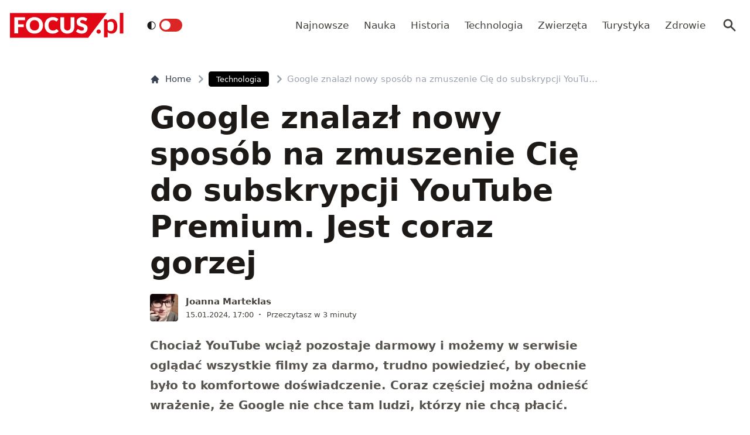

--- FILE ---
content_type: text/html; charset=utf-8
request_url: https://www.focus.pl/artykul/google-youtube-walka-z-blokowaniem-reklam
body_size: 15019
content:
<!DOCTYPE html><html prefix="og: http://ogp.me/ns#" lang="pl"><head><meta charSet="utf-8" data-next-head=""/><meta name="viewport" content="width=device-width, initial-scale=1, viewport-fit=cover" data-next-head=""/><title data-next-head="">Google znalazł nowy sposób na zmuszenie Cię do subskrypcji YouTube Premium. Jest coraz gorzej</title><meta name="description" content="Chociaż YouTube wciąż pozostaje darmowy i możemy w serwisie oglądać wszystkie filmy za darmo, trudno powiedzieć, by obecnie było to komfortowe doświadczenie." data-next-head=""/><meta property="article:publisher" content="https://www.facebook.com/MagazynFocus/" data-next-head=""/><meta name="robots" content="follow, index, noarchive, max-snippet:-1, max-video-preview:-1, max-image-preview:large" data-next-head=""/><link rel="canonical" href="https://www.focus.pl/artykul/google-youtube-walka-z-blokowaniem-reklam" data-next-head=""/><meta name="news_keywords" content="technologia" data-next-head=""/><link rel="apple-touch-icon" sizes="180x180" href="/apple-touch-icon.png" data-next-head=""/><link rel="icon" type="image/png" sizes="32x32" href="/favicon-32x32.png" data-next-head=""/><link rel="icon" type="image/png" sizes="16x16" href="/favicon-16x16.png" data-next-head=""/><link rel="manifest" href="/site.webmanifest" data-next-head=""/><link rel="mask-icon" href="/safari-pinned-tab.svg" color="#e20714" data-next-head=""/><link rel="shortcut icon" href="/favicon.ico" data-next-head=""/><meta name="msapplication-TileColor" content="#e20714" data-next-head=""/><meta name="msapplication-config" content="/browserconfig.xml" data-next-head=""/><meta name="theme-color" content="#e20714" data-next-head=""/><meta name="facebook-domain-verification" content="xekgaqynk2y5k9avfmjg3c7499a8d3" data-next-head=""/><meta property="og:locale" content="pl_PL" data-next-head=""/><meta property="og:type" content="article" data-next-head=""/><meta property="og:title" content="Google znalazł nowy sposób na zmuszenie Cię do subskrypcji YouTube Premium. Jest coraz gorzej" data-next-head=""/><meta property="og:description" content="Chociaż YouTube wciąż pozostaje darmowy i możemy w serwisie oglądać wszystkie filmy za darmo, trudno powiedzieć, by obecnie było to komfortowe doświadczenie." data-next-head=""/><meta property="og:url" content="https://www.focus.pl/artykul/google-youtube-walka-z-blokowaniem-reklam" data-next-head=""/><meta property="og:site_name" content="Focus.pl" data-next-head=""/><meta property="article:publisher" content="https://facebook.com/MagazynFocus" data-next-head=""/><meta property="article:author" content="https://www.facebook.com/pulawski.s" data-next-head=""/><meta property="article:section" content="Technologia" data-next-head=""/><meta property="fb:app_id" content="3107358939517563" data-next-head=""/><meta property="og:image" content="https://konto.focus.pl/uploads/2023/06/youtube-5061859_1920.jpg" data-next-head=""/><meta property="og:image:secure_url" content="https://konto.focus.pl/uploads/2023/06/youtube-5061859_1920.jpg" data-next-head=""/><meta property="og:image:width" content="1920" data-next-head=""/><meta property="og:image:height" content="1238" data-next-head=""/><meta property="og:image:alt" content="YouTube" data-next-head=""/><meta property="og:image:type" content="image/jpeg" data-next-head=""/><meta property="article:published_time" content="2024-01-15T17:00:00+01:00" data-next-head=""/><meta name="twitter:card" content="summary_large_image" data-next-head=""/><meta name="twitter:title" content="Google znalazł nowy sposób na zmuszenie Cię do subskrypcji YouTube Premium. Jest coraz gorzej" data-next-head=""/><meta name="twitter:description" content="Chociaż YouTube wciąż pozostaje darmowy i możemy w serwisie oglądać wszystkie filmy za darmo, trudno powiedzieć, by obecnie było to komfortowe doświadczenie." data-next-head=""/><meta name="twitter:site" content="@focus_pl" data-next-head=""/><meta name="twitter:creator" content="@focus_pl" data-next-head=""/><meta name="twitter:image" content="https://konto.focus.pl/uploads/2023/06/youtube-5061859_1920.jpg" data-next-head=""/><meta name="twitter:label1" content="Napisane przez" data-next-head=""/><meta name="twitter:data1" content="Joanna Marteklas" data-next-head=""/><meta name="twitter:label2" content="Czas czytania" data-next-head=""/><meta name="twitter:data2" content="2 minuty" data-next-head=""/><link rel="preload" href="/fonts/woff2/Inter-Regular.woff2" as="font" type="font/woff2" crossorigin="anonymous"/><link rel="preload" href="/fonts/woff2/Inter-Medium.woff2" as="font" type="font/woff2" crossorigin="anonymous"/><link rel="preload" href="/fonts/woff2/Inter-SemiBold.woff2" as="font" type="font/woff2" crossorigin="anonymous"/><link rel="preload" href="/fonts/woff2/Inter-Bold.woff2" as="font" type="font/woff2" crossorigin="anonymous"/><link rel="dns-prefetch" href="https://cmp.optad360.io"/><link rel="dns-prefetch" href="https://get.optad360.io"/><link rel="dns-prefetch" href="https://www.googletagmanager.com"/><link rel="preconnect" href="https://konto.focus.pl"/><link data-next-font="" rel="preconnect" href="/" crossorigin="anonymous"/><link rel="preload" href="/_next/static/chunks/ad99b883ab1ecd0c.css" as="style"/><link rel="preload" href="/_next/static/chunks/477cc855cbce6858.css" as="style"/><script type="application/ld+json" data-next-head="">{"@context":"https://schema.org","@graph":[{"@type":"Organization","@id":"https://www.focus.pl/#organization","name":"Focus.pl","sameAs":["https://facebook.com/MagazynFocus","https://twitter.com/focus_pl","https://www.youtube.com/@magazynfocus","https://www.tiktok.com/@focus.pl","https://www.instagram.com/magazynfocus/"],"logo":{"@type":"ImageObject","@id":"https://www.focus.pl/#logo","url":"https://konto.focus.pl/uploads/2022/05/logo.5889da54-1.svg","contentUrl":"https://konto.focus.pl/uploads/2022/05/logo.5889da54-1.svg","caption":"Focus.pl","inLanguage":"pl-PL","width":"290","height":"94"}},{"@type":"WebSite","@id":"https://www.focus.pl/#website","url":"https://www.focus.pl","name":"Focus.pl","alternateName":"Magazyn Focus","publisher":{"@id":"https://www.focus.pl/#organization"},"inLanguage":"pl-PL"},{"@type":"ImageObject","@id":"https://konto.focus.pl/uploads/2023/06/youtube-5061859_1920.jpg","url":"https://konto.focus.pl/uploads/2023/06/youtube-5061859_1920.jpg","width":"1920","height":"1238","inLanguage":"pl-PL"},{"@type":"BreadcrumbList","@id":"https://www.focus.pl/artykul/google-youtube-walka-z-blokowaniem-reklam#breadcrumb","itemListElement":[{"@type":"ListItem","position":"1","item":{"@id":"https://www.focus.pl","name":"Strona g\u0142\u00f3wna"}},{"@type":"ListItem","position":"2","item":{"@id":"https://www.focus.pl/kategoria/technologia","name":"Technologia"}},{"@type":"ListItem","position":"3","item":{"@id":"https://www.focus.pl/artykul/google-youtube-walka-z-blokowaniem-reklam","name":"Google znalaz\u0142 nowy spos\u00f3b na zmuszenie Ci\u0119 do subskrypcji YouTube Premium. Jest coraz gorzej"}}]},{"@type":"WebPage","@id":"https://www.focus.pl/artykul/google-youtube-walka-z-blokowaniem-reklam#webpage","url":"https://www.focus.pl/artykul/google-youtube-walka-z-blokowaniem-reklam","name":"Google znalaz\u0142 nowy spos\u00f3b na zmuszenie Ci\u0119 do subskrypcji YouTube Premium. Jest coraz gorzej","datePublished":"2024-01-15T17:00:00+01:00","dateModified":"2024-01-15T17:00:00+01:00","isPartOf":{"@id":"https://www.focus.pl/#website"},"primaryImageOfPage":{"@id":"https://konto.focus.pl/uploads/2023/06/youtube-5061859_1920.jpg"},"inLanguage":"pl-PL","breadcrumb":{"@id":"https://www.focus.pl/artykul/google-youtube-walka-z-blokowaniem-reklam#breadcrumb"}},{"@type":"Person","@id":"https://www.focus.pl/user/joanna","name":"Joanna Marteklas","url":"https://www.focus.pl/user/joanna","image":{"@type":"ImageObject","@id":"https://secure.gravatar.com/avatar/3d8905b5e0668383286112bd4afc272ba07851585c6a47bef0f9434f71bd2dfb?s=96&amp;d=mm&amp;r=g","url":"https://secure.gravatar.com/avatar/3d8905b5e0668383286112bd4afc272ba07851585c6a47bef0f9434f71bd2dfb?s=96&amp;d=mm&amp;r=g","caption":"Joanna Marteklas","inLanguage":"pl-PL"},"worksFor":{"@id":"https://www.focus.pl/#organization"}},{"@type":"NewsArticle","headline":"Google znalaz\u0142 nowy spos\u00f3b na zmuszenie Ci\u0119 do subskrypcji YouTube Premium. Jest coraz gorzej","keywords":"YouTube","datePublished":"2024-01-15T17:00:00+01:00","dateModified":"2024-01-15T17:00:00+01:00","articleSection":"Technologia","author":{"@id":"https://www.focus.pl/user/joanna","name":"Joanna Marteklas"},"publisher":{"@id":"https://www.focus.pl/#organization"},"description":"Chocia\u017c YouTube wci\u0105\u017c pozostaje darmowy i mo\u017cemy w serwisie ogl\u0105da\u0107 wszystkie filmy za darmo, trudno powiedzie\u0107, by obecnie by\u0142o to komfortowe do\u015bwiadczenie.","copyrightYear":"2024","copyrightHolder":{"@id":"https://www.focus.pl/#organization"},"name":"Google znalaz\u0142 nowy spos\u00f3b na zmuszenie Ci\u0119 do subskrypcji YouTube Premium. Jest coraz gorzej","@id":"https://www.focus.pl/artykul/google-youtube-walka-z-blokowaniem-reklam#richSnippet","isPartOf":{"@id":"https://www.focus.pl/artykul/google-youtube-walka-z-blokowaniem-reklam#webpage"},"image":{"@id":"https://konto.focus.pl/uploads/2023/06/youtube-5061859_1920.jpg"},"inLanguage":"pl-PL","mainEntityOfPage":{"@id":"https://www.focus.pl/artykul/google-youtube-walka-z-blokowaniem-reklam#webpage"}}]}</script><link rel="preload" as="image" imageSrcSet="/_next/image?url=https%3A%2F%2Fkonto.focus.pl%2Fwp-content%2Fuploads%2F2023%2F03%2F52702619_2613262675366930_2166794293409218560_n-200x200.jpg&amp;w=640&amp;q=85 1x, /_next/image?url=https%3A%2F%2Fkonto.focus.pl%2Fwp-content%2Fuploads%2F2023%2F03%2F52702619_2613262675366930_2166794293409218560_n-200x200.jpg&amp;w=1080&amp;q=85 2x" data-next-head=""/><link rel="stylesheet" href="/_next/static/chunks/ad99b883ab1ecd0c.css" data-n-g=""/><link rel="stylesheet" href="/_next/static/chunks/477cc855cbce6858.css" data-n-g=""/><noscript data-n-css=""></noscript><script defer="" src="/_next/static/chunks/addc45f0bdf13757.js"></script><script defer="" src="/_next/static/chunks/5054f24c204ec639.js"></script><script defer="" src="/_next/static/chunks/2669dffb0431daab.js"></script><script defer="" src="/_next/static/chunks/424534b2bfec4a1a.js"></script><script defer="" src="/_next/static/chunks/edec1c79c4c02ed3.js"></script><script defer="" src="/_next/static/chunks/03023d098754218b.js"></script><script defer="" src="/_next/static/chunks/83ed9c03b2b0e716.js"></script><script defer="" src="/_next/static/chunks/b6676b043d61de11.js"></script><script defer="" src="/_next/static/chunks/cb22dd0f18a6362c.js"></script><script defer="" src="/_next/static/chunks/3f4e9bc04bf2bec8.js"></script><script defer="" src="/_next/static/chunks/afc992662b05c03a.js"></script><script defer="" src="/_next/static/chunks/15bdd0c04c736845.js"></script><script defer="" src="/_next/static/chunks/9e3acb808b37a046.js"></script><script defer="" src="/_next/static/chunks/0413fb301ccebf7f.js"></script><script defer="" src="/_next/static/chunks/62c71bd89325cb65.js"></script><script defer="" src="/_next/static/chunks/6f30294026edaef5.js"></script><script defer="" src="/_next/static/chunks/b546a3f0beea8b7a.js"></script><script src="/_next/static/chunks/c35b248442ec0c5c.js" defer=""></script><script src="/_next/static/chunks/704908f174191984.js" defer=""></script><script src="/_next/static/chunks/6c52306cfe643bc4.js" defer=""></script><script src="/_next/static/chunks/2872a5d6c8b836de.js" defer=""></script><script src="/_next/static/chunks/turbopack-f6e36ea89252c185.js" defer=""></script><script src="/_next/static/chunks/d66c0d8c6a444a15.js" defer=""></script><script src="/_next/static/chunks/848051784d39bba4.js" defer=""></script><script src="/_next/static/chunks/855a3893d3d5a70f.js" defer=""></script><script src="/_next/static/chunks/cf3b64ccae0c9f57.js" defer=""></script><script src="/_next/static/chunks/turbopack-72cbb0cab8f55348.js" defer=""></script><script src="/_next/static/JOp2zZmSFMCUwfkbO8I8i/_ssgManifest.js" defer=""></script><script src="/_next/static/JOp2zZmSFMCUwfkbO8I8i/_buildManifest.js" defer=""></script></head><body class="bg-white dark:bg-neutral-900 main-body"><link rel="preload" as="image" imageSrcSet="/_next/image?url=https%3A%2F%2Fkonto.focus.pl%2Fwp-content%2Fuploads%2F2023%2F03%2F52702619_2613262675366930_2166794293409218560_n-200x200.jpg&amp;w=640&amp;q=85 1x, /_next/image?url=https%3A%2F%2Fkonto.focus.pl%2Fwp-content%2Fuploads%2F2023%2F03%2F52702619_2613262675366930_2166794293409218560_n-200x200.jpg&amp;w=1080&amp;q=85 2x"/><div id="__next"><div><script>((e,i,s,u,m,a,l,h)=>{let d=document.documentElement,w=["light","dark"];function p(n){(Array.isArray(e)?e:[e]).forEach(y=>{let k=y==="class",S=k&&a?m.map(f=>a[f]||f):m;k?(d.classList.remove(...S),d.classList.add(a&&a[n]?a[n]:n)):d.setAttribute(y,n)}),R(n)}function R(n){h&&w.includes(n)&&(d.style.colorScheme=n)}function c(){return window.matchMedia("(prefers-color-scheme: dark)").matches?"dark":"light"}if(u)p(u);else try{let n=localStorage.getItem(i)||s,y=l&&n==="system"?c():n;p(y)}catch(n){}})("class","theme","system",null,["light","dark"],null,true,false)</script><div class="bg-white text-base dark:bg-neutral-900 text-neutral-900 dark:text-neutral-200"><div class="fc-Header sticky top-0 w-full left-0 right-0 z-40 transition-all"><div class="bg-white dark:bg-neutral-900 border-b border-neutral-200 dark:border-b dark:border-neutral-700 menubg !border-transparent"><div class="fc-MainNav1 relative z-10"><div class="container py-2 sm:py-5 relative flex justify-between items-center space-x-4 xl:space-x-8"><div class="flex justify-start flex-grow items-center overflow-hidden xl:overflow-visible xl:gap-0"><a class="md:hidden mr-4 flex items-center gap-1 px-2 py-1 rounded bg-gray-100 dark:bg-gray-800 hover:bg-gray-200 dark:hover:bg-gray-700 transition-colors duration-200 text-xs text-gray-600 dark:text-gray-300" href="/"><svg class="w-3 h-3" fill="currentColor" viewBox="0 0 20 20" xmlns="http://www.w3.org/2000/svg"><path fill-rule="evenodd" d="M12.707 5.293a1 1 0 010 1.414L9.414 10l3.293 3.293a1 1 0 01-1.414 1.414l-4-4a1 1 0 010-1.414l4-4a1 1 0 011.414 0z" clip-rule="evenodd"></path></svg><span>powrót</span></a><a class="ttfc-logo inline-block text-primary-6000 h-6 md:h-10" href="/"><svg height="100%" viewBox="0 0 340 76" version="1.1" xmlns="http://www.w3.org/2000/svg"><g id="focus-nowe-logo-1-"><g id="Page-1"><path id="Fill-1" d="M0,0.599l0,74.593l234.047,0l55.719,-74.593l-289.766,0Z" fill="#e20714"></path><g id="Group-6"><path id="Fill-2" d="M24.555,21.899l20.735,-0l0,-8.722l-32.198,-0l0,48.878l11.463,0l0,-19.021l16.79,-0l-0,-8.756l-16.79,0l0,-12.379Zm62.689,15.7c0,2.439 -0.314,4.625 -0.944,6.559c-0.629,1.934 -1.534,3.572 -2.714,4.915c-1.18,1.341 -2.624,2.365 -4.332,3.07c-1.709,0.705 -3.652,1.056 -5.833,1.056c-2.202,-0 -4.163,-0.351 -5.883,-1.056c-1.718,-0.705 -3.169,-1.729 -4.349,-3.07c-1.18,-1.343 -2.085,-2.981 -2.714,-4.915c-0.629,-1.934 -0.944,-4.12 -0.944,-6.559c0,-2.415 0.315,-4.59 0.944,-6.525c0.629,-1.934 1.534,-3.572 2.714,-4.915c1.18,-1.342 2.631,-2.37 4.349,-3.086c1.72,-0.715 3.681,-1.073 5.883,-1.073c2.181,-0 4.124,0.358 5.833,1.073c1.708,0.716 3.152,1.744 4.332,3.086c1.18,1.343 2.085,2.981 2.714,4.915c0.63,1.935 0.944,4.11 0.944,6.525Zm9.829,9.863c1.223,-3.04 1.837,-6.329 1.837,-9.863c-0,-3.511 -0.614,-6.788 -1.837,-9.829c-1.226,-3.042 -2.951,-5.681 -5.176,-7.918c-2.225,-2.235 -4.905,-3.997 -8.041,-5.283c-3.136,-1.286 -6.614,-1.929 -10.435,-1.929c-3.821,-0 -7.305,0.637 -10.451,1.912c-3.147,1.274 -5.839,3.031 -8.075,5.267c-2.236,2.236 -3.967,4.876 -5.191,7.917c-1.225,3.043 -1.837,6.33 -1.837,9.863c-0,3.534 0.612,6.823 1.837,9.863c1.224,3.042 2.955,5.687 5.191,7.934c2.236,2.249 4.928,4.01 8.075,5.284c3.146,1.275 6.63,1.912 10.451,1.912c3.821,0 7.299,-0.637 10.435,-1.912c3.136,-1.274 5.816,-3.035 8.041,-5.284c2.225,-2.247 3.95,-4.892 5.176,-7.934Zm19.257,-3.186c-0.686,-1.946 -1.029,-4.171 -1.029,-6.677c0,-2.482 0.31,-4.691 0.927,-6.625c0.619,-1.935 1.495,-3.568 2.63,-4.898c1.134,-1.331 2.484,-2.343 4.046,-3.036c1.562,-0.694 3.287,-1.04 5.176,-1.04c1.191,-0 2.23,0.089 3.118,0.268c0.888,0.179 1.663,0.398 2.326,0.654c0.663,0.258 1.236,0.537 1.72,0.839c0.482,0.301 0.927,0.582 1.331,0.838c0.405,0.258 0.787,0.476 1.147,0.654c0.359,0.18 0.741,0.268 1.146,0.268c0.606,0 1.079,-0.127 1.416,-0.385c0.337,-0.257 0.629,-0.542 0.876,-0.855l3.576,-5.399c-0.857,-0.839 -1.824,-1.623 -2.901,-2.351c-1.192,-0.804 -2.496,-1.493 -3.912,-2.063c-1.416,-0.571 -2.938,-1.017 -4.567,-1.342c-1.63,-0.323 -3.367,-0.486 -5.21,-0.486c-3.619,-0 -6.933,0.614 -9.945,1.845c-3.013,1.23 -5.596,2.952 -7.754,5.167c-2.158,2.213 -3.833,4.847 -5.024,7.9c-1.192,3.052 -1.787,6.402 -1.787,10.047c-0,3.58 0.551,6.894 1.652,9.947c1.101,3.053 2.681,5.692 4.738,7.918c2.056,2.226 4.562,3.97 7.518,5.234c2.954,1.263 6.298,1.894 10.03,1.894c4.067,0 7.59,-0.653 10.569,-1.963c2.977,-1.308 5.455,-3.247 7.434,-5.819l-4.518,-4.731c-0.248,-0.246 -0.506,-0.419 -0.775,-0.52c-0.27,-0.101 -0.539,-0.151 -0.81,-0.151c-0.336,-0 -0.663,0.073 -0.977,0.218c-0.315,0.147 -0.606,0.33 -0.877,0.554c-0.674,0.603 -1.336,1.101 -1.989,1.493c-0.652,0.391 -1.348,0.704 -2.09,0.939c-0.742,0.236 -1.54,0.403 -2.394,0.504c-0.854,0.1 -1.798,0.151 -2.832,0.151c-1.798,-0 -3.484,-0.347 -5.057,-1.04c-1.573,-0.694 -2.95,-1.705 -4.13,-3.037c-1.18,-1.331 -2.113,-2.969 -2.798,-4.914Zm74.967,6.105c0.978,-2.504 1.466,-5.255 1.466,-8.253l0,-28.951l-11.395,-0l-0,28.951c-0,1.722 -0.219,3.26 -0.657,4.614c-0.439,1.353 -1.075,2.498 -1.905,3.438c-0.831,0.939 -1.849,1.66 -3.052,2.164c-1.202,0.504 -2.568,0.755 -4.095,0.755c-1.529,-0 -2.894,-0.251 -4.097,-0.755c-1.202,-0.504 -2.22,-1.23 -3.051,-2.181c-0.832,-0.95 -1.467,-2.102 -1.905,-3.455c-0.438,-1.353 -0.658,-2.89 -0.658,-4.613l0,-28.918l-11.395,-0l-0,28.951c-0,2.998 0.484,5.749 1.45,8.253c0.966,2.506 2.36,4.663 4.181,6.475c1.82,1.811 4.034,3.221 6.641,4.227c2.608,1.007 5.552,1.509 8.834,1.509c3.258,0 6.191,-0.502 8.799,-1.509c2.607,-1.006 4.821,-2.416 6.642,-4.227c1.82,-1.812 3.219,-3.969 4.197,-6.475Zm37.284,-27.275l2.832,-5.267c-0.877,-0.804 -1.871,-1.525 -2.984,-2.163c-1.113,-0.638 -2.31,-1.185 -3.591,-1.644c-1.281,-0.458 -2.635,-0.805 -4.062,-1.04c-1.428,-0.234 -2.895,-0.352 -4.4,-0.352c-2.697,-0 -5.09,0.407 -7.181,1.224c-2.09,0.817 -3.856,1.908 -5.293,3.271c-1.439,1.364 -2.529,2.919 -3.271,4.663c-0.742,1.745 -1.112,3.534 -1.112,5.368c-0,2.28 0.314,4.2 0.943,5.754c0.63,1.555 1.455,2.851 2.478,3.891c1.023,1.04 2.186,1.879 3.49,2.516c1.303,0.637 2.64,1.174 4.012,1.61c1.37,0.437 2.708,0.834 4.012,1.191c1.303,0.359 2.466,0.771 3.49,1.242c1.022,0.47 1.848,1.062 2.478,1.778c0.629,0.715 0.943,1.644 0.943,2.784c0,1.969 -0.573,3.405 -1.718,4.31c-1.147,0.907 -2.754,1.36 -4.822,1.36c-1.528,-0 -2.854,-0.213 -3.979,-0.638c-1.123,-0.424 -2.118,-0.894 -2.983,-1.409c-0.865,-0.513 -1.641,-0.983 -2.326,-1.408c-0.687,-0.425 -1.366,-0.638 -2.04,-0.638c-0.518,-0 -0.995,0.129 -1.433,0.385c-0.438,0.258 -0.792,0.576 -1.062,0.956l-3.371,5.302c0.966,0.961 2.101,1.833 3.405,2.616c1.303,0.784 2.697,1.459 4.181,2.03c1.483,0.57 3.017,1.012 4.602,1.325c1.584,0.314 3.14,0.469 4.669,0.469c2.786,0 5.277,-0.419 7.468,-1.258c2.19,-0.838 4.034,-1.989 5.529,-3.455c1.494,-1.465 2.635,-3.181 3.422,-5.149c0.786,-1.968 1.179,-4.082 1.179,-6.341c0,-2.036 -0.314,-3.774 -0.943,-5.217c-0.63,-1.442 -1.456,-2.667 -2.478,-3.674c-1.024,-1.006 -2.192,-1.833 -3.507,-2.481c-1.315,-0.65 -2.658,-1.214 -4.029,-1.695c-1.371,-0.481 -2.714,-0.917 -4.029,-1.308c-1.315,-0.392 -2.483,-0.823 -3.505,-1.292c-1.023,-0.47 -1.849,-1.029 -2.478,-1.677c-0.631,-0.649 -0.945,-1.464 -0.945,-2.45c-0,-1.542 0.523,-2.767 1.569,-3.673c1.044,-0.905 2.634,-1.358 4.77,-1.358c1.236,-0 2.337,0.162 3.303,0.486c0.967,0.324 1.827,0.687 2.58,1.09c0.753,0.403 1.427,0.767 2.023,1.09c0.595,0.325 1.152,0.487 1.668,0.487c0.585,-0 1.063,-0.134 1.434,-0.403c0.37,-0.268 0.725,-0.671 1.062,-1.208Z" fill="#fefefe"></path><path id="Fill-4" d="M328.591,62.086l10.746,-0l-0,-62.086l-10.746,-0l-0,62.086Zm-11.82,-5.86c2.987,-3.945 4.329,-8.755 4.329,-15.863c-0,-6.234 -1.345,-12.163 -4.509,-16.24c-2.99,-3.854 -6.769,-5.677 -11.373,-5.677c-3.057,-0 -5.147,0.495 -7.721,1.567c-2.333,0.972 -4.31,2.106 -6.007,3.812l-0.637,-2.263c-0.42,-1.255 -1.617,-2.321 -3.173,-2.321l-6.255,-0l0,54.517l10.611,-0l0,-16.131c1.241,1.422 3.123,3.013 4.802,3.752c1.556,0.685 4.367,1.22 6.884,1.22c5.953,0 9.927,-2.249 13.049,-6.373Zm-6.165,-17.034c0.149,4.467 -0.3,9.827 -2.334,12.448c-2.19,2.819 -5.448,3.278 -7.87,3.278c-1.434,0 -3.077,-0.255 -4.551,-1.015c-1.677,-0.863 -3.083,-2.286 -3.815,-3.96l0,-19.426c1.345,-1.644 2.616,-2.546 4.264,-3.276c0.986,-0.437 2.794,-0.943 4.829,-0.943c1.665,-0 3.342,0.33 4.988,1.309c3.665,2.175 4.334,6.962 4.489,11.585Zm-39.413,19.763c0.337,-0.767 0.505,-1.596 0.505,-2.489c0,-0.864 -0.168,-1.686 -0.505,-2.468c-0.335,-0.781 -0.791,-1.45 -1.366,-2.008c-0.574,-0.556 -1.247,-1.003 -2.016,-1.338c-0.772,-0.334 -1.605,-0.501 -2.502,-0.501c-0.897,-0 -1.737,0.167 -2.522,0.501c-0.784,0.335 -1.457,0.782 -2.018,1.338c-0.56,0.558 -1.002,1.227 -1.324,2.008c-0.322,0.782 -0.483,1.604 -0.483,2.468c-0,0.893 0.161,1.722 0.483,2.489c0.322,0.767 0.764,1.429 1.324,1.987c0.561,0.557 1.234,0.997 2.018,1.317c0.785,0.32 1.625,0.481 2.522,0.481c0.897,0 1.73,-0.161 2.502,-0.481c0.769,-0.32 1.442,-0.76 2.016,-1.317c0.575,-0.558 1.031,-1.22 1.366,-1.987Z" fill="#e20714"></path></g></g></g></svg></a><div class="items-center hidden xs:hidden sm:hidden xl:flex space-x-1 !ml-9"></div><ul class="fc-Navigation !ml-auto hidden lg:flex flex-nowrap xl:flex-wrap lg:items-center pl-0 lg:space-x-1 relative overflow-hidden wrapper__scroll-mask"><li class="menu-item"><a class="inline-flex items-center text-sm xl:text-base text-neutral-700 dark:text-neutral-300 py-2 px-2 xl:px-2.5 rounded hover:text-neutral-900 hover:bg-neutral-100 dark:hover:bg-neutral-800 dark:hover:text-neutral-200" href="/najnowsze">Najnowsze</a></li><li class="menu-item"><a class="inline-flex items-center text-sm xl:text-base text-neutral-700 dark:text-neutral-300 py-2 px-2 xl:px-2.5 rounded hover:text-neutral-900 hover:bg-neutral-100 dark:hover:bg-neutral-800 dark:hover:text-neutral-200" href="/kategoria/nauka">Nauka</a></li><li class="menu-item"><a class="inline-flex items-center text-sm xl:text-base text-neutral-700 dark:text-neutral-300 py-2 px-2 xl:px-2.5 rounded hover:text-neutral-900 hover:bg-neutral-100 dark:hover:bg-neutral-800 dark:hover:text-neutral-200" href="/kategoria/historia">Historia</a></li><li class="menu-item"><a class="inline-flex items-center text-sm xl:text-base text-neutral-700 dark:text-neutral-300 py-2 px-2 xl:px-2.5 rounded hover:text-neutral-900 hover:bg-neutral-100 dark:hover:bg-neutral-800 dark:hover:text-neutral-200" href="/kategoria/technologia">Technologia</a></li><li class="menu-item"><a class="inline-flex items-center text-sm xl:text-base text-neutral-700 dark:text-neutral-300 py-2 px-2 xl:px-2.5 rounded hover:text-neutral-900 hover:bg-neutral-100 dark:hover:bg-neutral-800 dark:hover:text-neutral-200" href="/kategoria/nauka/zwierzeta">Zwierzęta</a></li><li class="menu-item"><a class="inline-flex items-center text-sm xl:text-base text-neutral-700 dark:text-neutral-300 py-2 px-2 xl:px-2.5 rounded hover:text-neutral-900 hover:bg-neutral-100 dark:hover:bg-neutral-800 dark:hover:text-neutral-200" href="/kategoria/turystyka">Turystyka</a></li><li class="menu-item"><a class="inline-flex items-center text-sm xl:text-base text-neutral-700 dark:text-neutral-300 py-2 px-2 xl:px-2.5 rounded hover:text-neutral-900 hover:bg-neutral-100 dark:hover:bg-neutral-800 dark:hover:text-neutral-200" href="/kategoria/zdrowie">Zdrowie</a></li></ul></div><div class="flex-shrink-0 flex items-center justify-end text-neutral-700 dark:text-neutral-100 space-x-1 !ml-3"><div class="items-center flex space-x-1"><div class="" data-headlessui-state=""><button class="text-2xl md:text-[28px] w-8 h-8 rounded text-neutral-700 dark:text-neutral-300 hover:bg-neutral-100 dark:hover:bg-neutral-800 focus:outline-none flex items-center justify-center" type="button" aria-expanded="false" data-headlessui-state=""><svg class="w-6 h-6 text-neutral-700 dark:text-neutral-300 focus:outline-none" fill="currentColor" viewBox="0 0 20 20" xmlns="http://www.w3.org/2000/svg"><path fill-rule="evenodd" d="M8 4a4 4 0 100 8 4 4 0 000-8zM2 8a6 6 0 1110.89 3.476l4.817 4.817a1 1 0 01-1.414 1.414l-4.816-4.816A6 6 0 012 8z" clip-rule="evenodd"></path></svg></button></div><span hidden="" style="position:fixed;top:1px;left:1px;width:1px;height:0;padding:0;margin:-1px;overflow:hidden;clip:rect(0, 0, 0, 0);white-space:nowrap;border-width:0;display:none"></span></div><div class="flex items-center xl:hidden"><button class="p-1 rounded text-neutral-700 dark:text-neutral-300 focus:outline-none flex items-center justify-center"><svg xmlns="http://www.w3.org/2000/svg" class="h-7 w-7" viewBox="0 0 20 20" fill="currentColor"><path fill-rule="evenodd" d="M3 5a1 1 0 011-1h12a1 1 0 110 2H4a1 1 0 01-1-1zM3 10a1 1 0 011-1h12a1 1 0 110 2H4a1 1 0 01-1-1zM3 15a1 1 0 011-1h12a1 1 0 110 2H4a1 1 0 01-1-1z" clip-rule="evenodd"></path></svg></button><span hidden="" style="position:fixed;top:1px;left:1px;width:1px;height:0;padding:0;margin:-1px;overflow:hidden;clip:rect(0, 0, 0, 0);white-space:nowrap;border-width:0;display:none"></span></div></div></div></div></div></div><main class="overflow-hidden"><article class="fc-PageSingle PageSingle-1 py-4 md:py-8 container" data-fc-id="PageSingle"><div class=" relative "><header class="mx-auto max-w-screen-md mb-8 sm:mb-10"><div class="fc-SingleHeader "><div class="space-y-5"><nav class="flex" aria-label="Breadcrumb"><ol class="inline-flex items-center space-x-1 "><li class="inline-flex items-center"><a class="inline-flex items-center text-sm font-medium text-gray-700 hover:text-gray-900 dark:text-gray-400 dark:hover:text-white" href="/"><svg class="mr-2 w-4 h-4" fill="currentColor" viewBox="0 0 20 20" xmlns="http://www.w3.org/2000/svg"><path d="M10.707 2.293a1 1 0 00-1.414 0l-7 7a1 1 0 001.414 1.414L4 10.414V17a1 1 0 001 1h2a1 1 0 001-1v-2a1 1 0 011-1h2a1 1 0 011 1v2a1 1 0 001 1h2a1 1 0 001-1v-6.586l.293.293a1 1 0 001.414-1.414l-7-7z"></path></svg>Home</a></li><li><div class="flex items-center"><svg class="w-6 h-6 text-gray-400" fill="currentColor" viewBox="0 0 20 20" xmlns="http://www.w3.org/2000/svg"><path d="M7.293 14.707a1 1 0 010-1.414L10.586 10 7.293 6.707a1 1 0 011.414-1.414l4 4a1 1 0 010 1.414l-4 4a1 1 0 01-1.414 0z"></path></svg><div class="fc-CategoryBadgeList flex space-x-2 flex-nowrap" data-fc-id="CategoryBadgeList"><a class="transition-colors hover:text-white duration-300 fc-Badge relative inline-flex px-2.5 py-1 rounded font-medium text-xs !px-3  whitespace-nowrap text-white bg-black dark:bg-neutral-300 dark:text-black hover:bg-red-600" href="/kategoria/technologia">Technologia</a></div></div></li><li aria-current="page"><div class="flex items-center"><span><svg class="w-6 h-6 text-gray-400" fill="currentColor" viewBox="0 0 20 20" xmlns="http://www.w3.org/2000/svg"><path d="M7.293 14.707a1 1 0 010-1.414L10.586 10 7.293 6.707a1 1 0 011.414-1.414l4 4a1 1 0 010 1.414l-4 4a1 1 0 01-1.414 0z"></path></svg></span><span class="text-sm font-medium text-gray-400 dark:text-gray-500 line-clamp-1">Google znalazł nowy sposób na zmuszenie Cię do subskrypcji YouTube Premium. Jest coraz gorzej</span></div></li></ol></nav><h1 class=" text-neutral-900 font-semibold text-3xl md:text-4xl md:!leading-[120%] lg:text-5xl dark:text-neutral-100 max-w-4xl entry-title title" title="Google znalazł nowy sposób na zmuszenie Cię do subskrypcji YouTube Premium. Jest coraz gorzej">Google znalazł nowy sposób na zmuszenie Cię do subskrypcji YouTube Premium. Jest coraz gorzej</h1><div class="flex sm:flex-row justify-between sm:items-end space-y-5 sm:space-y-0 sm:space-x-5 flex-wrap line-clamp-1"><div class="fc-PostMeta2 flex items-center flex-wrap text-neutral-700 text-left dark:text-neutral-200 text-sm leading-none flex-shrink-0" data-fc-id="PostMeta2"><div class="" data-headlessui-state=""><button class="focus:outline-none" type="button" aria-expanded="false" data-headlessui-state=""><div class="flex -space-x-4"><div class="wil-avatar relative flex-shrink-0 inline-flex items-center justify-center overflow-hidden text-neutral-100 uppercase font-semibold shadow-inner rounded shadow-inner h-10 w-10 sm:h-11 sm:w-11 text-xl ring ring-white dark:ring-neutral-900"><img alt="Joanna Marteklas" width="400" height="200" decoding="async" data-nimg="1" class="relative inset-0 w-full h-full object-cover z-10 transition duration-700 ease-in-out blur-none" style="color:transparent" srcSet="/_next/image?url=https%3A%2F%2Fkonto.focus.pl%2Fwp-content%2Fuploads%2F2023%2F03%2F52702619_2613262675366930_2166794293409218560_n-200x200.jpg&amp;w=640&amp;q=85 1x, /_next/image?url=https%3A%2F%2Fkonto.focus.pl%2Fwp-content%2Fuploads%2F2023%2F03%2F52702619_2613262675366930_2166794293409218560_n-200x200.jpg&amp;w=1080&amp;q=85 2x" src="/_next/image?url=https%3A%2F%2Fkonto.focus.pl%2Fwp-content%2Fuploads%2F2023%2F03%2F52702619_2613262675366930_2166794293409218560_n-200x200.jpg&amp;w=1080&amp;q=85"/><span class="wil-avatar__name absolute">J</span></div></div></button></div><span hidden="" style="position:fixed;top:1px;left:1px;width:1px;height:0;padding:0;margin:-1px;overflow:hidden;clip:rect(0, 0, 0, 0);white-space:nowrap;border-width:0;display:none"></span><div class="ml-3"><div class="flex items-center"><a class="block font-semibold" href="/user/joanna">Joanna Marteklas</a></div><div class="text-xs mt-[6px] items-center flex"><time dateTime="2024-01-15T17:00:00+00:00" itemProp="datePublished" class="text-neutral-700 dark:text-neutral-300">15.01.2024, 17:00</time><span class="mx-2 font-semibold">·</span><span class="text-neutral-700 dark:text-neutral-300">Przeczytasz w <!-- -->3<!-- --> <!-- -->minuty</span></div></div></div></div><span class="block text-neutral-6000 font-semibold prose-md !max-w-screen-md lg:prose-lg mx-auto dark:prose-dark prose-li:my-0">Chociaż YouTube wciąż pozostaje darmowy i możemy w serwisie oglądać wszystkie filmy za darmo, trudno powiedzieć, by obecnie było to komfortowe doświadczenie. Coraz częściej można odnieść wrażenie, że Google nie chce tam ludzi, którzy nie chcą płacić.</span></div></div></header><figure class="relative mb-8"><img alt="Google znalazł nowy sposób na zmuszenie Cię do subskrypcji YouTube Premium. Jest coraz gorzej" loading="lazy" width="1920" height="1238" decoding="async" data-nimg="1" class="object-cover max-h-[600px] w-full rounded transition duration-700 ease-in-out blur-none" style="color:transparent" srcSet="/_next/image?url=https%3A%2F%2Fkonto.focus.pl%2Fwp-content%2Fuploads%2F2023%2F06%2Fyoutube-5061859_1920-1600x1032.jpg&amp;w=1920&amp;q=90 1x" src="/_next/image?url=https%3A%2F%2Fkonto.focus.pl%2Fwp-content%2Fuploads%2F2023%2F06%2Fyoutube-5061859_1920-1600x1032.jpg&amp;w=1920&amp;q=90"/></figure></div><div class="fc-SingleContent space-y-8"><div id="single-entry-content" class="prose prose-md !max-w-screen-md lg:prose-lg mx-auto dark:prose-dark lg:prose-li:my-1 prose-li:marker:text-primary-500 sm:prose-li:marker:text-primary-500 prose-figcaption:!text-sm prose-figcaption:text-right prose-figcaption:px-2 prose-figcaption:!mt-2 prose-figcaption:line-clamp-3">




<!-- -->



<h2 class="fc-block-heading">YouTube staje się coraz gorszym miejscem</h2>



<p>Jeszcze do niedawna osoby, które nie chciały lub nie mogły pozwolić sobie na wykupienie subskrypcji Premium w serwisie YouTube, mogły w miarę bez problemu oglądać wszystkie treści z wykorzystaniem blokerów reklam. Jasne, kiedy spojrzymy na to od drugiej strony, zawsze było to niezbyt fair zachowanie, bo właśnie dzięki reklamom YouTube mógł być darmowy. Z drugiej jednak – trudno oglądać cokolwiek, gdy bloków reklamowych, zwłaszcza takich niemożliwych do pominięcia, tylko przybywało. Ostatecznie gigant z Mountain View ruszył na wojnę z użytkownikami korzystającymi z Adblocka i tym podobnych programów, uniemożliwiając im dalsze oglądanie i stawiając ultimatum – albo wyłączycie blokera, albo pożegnajcie się z darmowymi treściami.</p><div class=" min-h-[370px] mb-[20px] cbad"><ins class="staticpubads89354" data-sizes-desktop="video" data-sizes-mobile="video" data-slot="1"></ins></div>



<p><strong>Czytaj też: </strong><a href="https://www.focus.pl/artykul/google-android-widzety-na-ekranie-blokady">Google przywróci funkcję sprzed lat. Znów chce kopiować Apple’a?</a></p>



<p>Oczywiście cały czas istnieje opcja wykupienia subskrypcji, do czego firma cały czas zachęca (np. podwyższając miesięczny koszt usługi…). Niby po podwyżce to 25,99 zł, ale jeśli płacimy za większą liczbę serwisów, może być to koszt nie do przeskoczenia. Użytkownicy nie chcieli oczywiście tak łatwo przystać na nowe zasady, dlatego cały czas poszukują alternatywnych metod blokowania reklam. Powstają nowe rozszerzenia i funkcje w przeglądarkach, które na to pozwalają.</p>



<p><strong>Czytaj też: </strong><a href="https://www.focus.pl/artykul/facebook-i-instagram-nowe-funkcje-ochrony-nieletnich">Facebook i Instagram będą ukrywać więcej treści przed nastolatkami. Znowu działanie na pokaz?</a></p>



<p>Tylko że YouTube nie śpi i na to też znalazł sposób. Mogliśmy to zauważyć już w listopadzie, jednak wtedy były to najwyraźniej testy i dopiero teraz wdrożono to na większą skalę. Jak możemy przeczytać w kilku wątkach na <a href="https://www.reddit.com/r/youtube/comments/196j692/dont_give_up/" target="_blank" rel="noreferrer noopener">Reddicie</a>, osoby blokujące reklamy zaczęły się teraz zmagać ze znacznymi opóźnieniami. W przypadku niektórych użytkowników korzystających z różnych przeglądarek czas ładowania filmu mógł wydłużyć się nawet o pięć minut. Co gorsza, dotyka to nawet subskrybentów YouTube’a Premium, którzy mają uruchomiony bloker reklam w przeglądarce służący im na innych witrynach.</p><div class=" min-h-[370px] mb-[20px] cbad"><ins class="staticpubads89354 min-h-[370px] mb-[20px]" data-sizes-desktop="728x90,750x100,750x200,750x300" data-sizes-mobile="300x250,336x280,360x300" data-slot="2"></ins></div>



<p><strong>Czytaj też: </strong><a href="https://www.focus.pl/artykul/asystent-google-straci-te-funkcje-lista">Już niedługo Asystent Google straci mnóstwo funkcji. Nadchodzi wielkie czyszczenie</a></p>



<p>To bardzo irytujące ograniczenie, zwłaszcza dla tych, którzy za usługę płacą. Zwłaszcza jeśli weźmiemy pod uwagę jeszcze jedną kwestię, na którą skarżą się użytkownicy. Kolejny wątek na <a href="https://www.reddit.com/r/youtube/comments/1960hvd/youtube_is_advertising_scams_that_impersonate/" target="_blank">Reddicie</a> poświęcony został fali oszukańczych reklam, jaka zalewa obecnie YouTube’a. Można tam znaleźć <a href="https://www.reddit.com/r/youtube/comments/195t2tn/youtube_ad_policy/?utm_source=share&amp;utm_medium=mweb3x&amp;utm_name=mweb3xcss&amp;utm_term=1&amp;utm_content=share_button" target="_blank">spoty</a>, na których ktoś podszywa się pod popularnych YouTuberów czy celebrytów, a celem jest oszustwo finansowe. Nie brakuje też reklam o charakterze pornograficznym. I niby to wszystko jest niezgodne z zasadami serwisu, ale pomimo wielokrotnego zgłaszania, YouTube nie podjął realnych kroków, skupiając się natomiast na osobach korzystających z blokerów reklam.</p>



<p><strong>Czytaj też: </strong><a href="https://www.focus.pl/artykul/microsoft-notatnik-sztuczna-inteligencja">Microsoft wciska sztuczną inteligencję wszędzie. Nawet do Notatnika</a></p><div class=" min-h-[370px] mb-[20px] cbad"><ins class="staticpubads89354 min-h-[370px] mb-[20px]" data-sizes-desktop="728x90,750x100,750x200,750x300" data-sizes-mobile="300x250,336x280,360x300" data-slot="3"></ins></div>



<p>Najwyraźniej dla Google ważniejszy jest zysk, nieważne skąd pochodzący, a nie ludzie. Bo naprawdę rozumiem całą tę wojnę z blokowaniem reklam, bo to z nich firma w dużej mierze się utrzymuje. Jednak można to zrobić po ludzku, przy jednoczesnym zachowaniu standardów. Tymczasem obecne działania jedyne co mogą sprawić, to zrazić ludzi do YouTube’a, który dla darmowych użytkowników staje się coraz mniej przyjaznym miejscem.</p>
</div><div class="flex max-w-screen-md mx-auto items-center space-y-5 sm:space-y-0 sm:space-x-5"><div class="flex items-center w-full"><div class="fc-SocialsShare flex gap-[10px] flex-wrap w-full" data-fc-id="SocialsShare"><a class="fc-Button relative h-auto inline-flex items-center justify-center transition-colors  rounded text-sm sm:text-base font-medium px-4 py-2 sm:px-6  ttfc-ButtonPrimary bg-primary-6000 hover:bg-primary-700 disabled:bg-opacity-70 !bg-facebook hover:!bg-facebook/90 text-neutral-50 grow w-full sm:w-auto flex justify-between flex-row-reverse focus:ring-0 focus:outline-none focus:ring-2 focus:ring-offset-2 focus:ring-primary-6000 dark:focus:ring-offset-0 " target="_blank" rel="noopener noreferrer" href="https://www.facebook.com/sharer/sharer.php?u=https%3A%2F%2Fwww.focus.pl%2Fartykul%2Fgoogle-youtube-walka-z-blokowaniem-reklam"><svg fill="currentColor" class="w-5 h-5 text-base" xmlns="http://www.w3.org/2000/svg" viewBox="0 0 32 32"><path d="M 19.253906 2 C 15.311906 2 13 4.0821719 13 8.8261719 L 13 13 L 8 13 L 8 18 L 13 18 L 13 30 L 18 30 L 18 18 L 22 18 L 23 13 L 18 13 L 18 9.671875 C 18 7.884875 18.582766 7 20.259766 7 L 23 7 L 23 2.2050781 C 22.526 2.1410781 21.144906 2 19.253906 2 z"></path></svg>Udostępnij</a><a class="fc-Button relative h-auto inline-flex items-center justify-center transition-colors  rounded text-sm sm:text-base font-medium px-4 py-2 sm:px-6  ttfc-ButtonPrimary disabled:bg-opacity-70 bg-twitter hover:bg-twitter/90 text-neutral-50 grow sm:max-w-[200px] flex justify-between flex-row-reverse focus:ring-0 focus:outline-none focus:ring-2 focus:ring-offset-2 focus:ring-primary-6000 dark:focus:ring-offset-0 " target="_blank" rel="noopener noreferrer" href="https://x.com/share?url=https%3A%2F%2Fwww.focus.pl%2Fartykul%2Fgoogle-youtube-walka-z-blokowaniem-reklam"><svg fill="currentColor" class="w-4 h-4 text-base" xmlns="http://www.w3.org/2000/svg" fill-rule="evenodd" clip-rule="evenodd" image-rendering="optimizeQuality" shape-rendering="geometricPrecision" text-rendering="geometricPrecision" viewBox="0 0 512 462.799"> <path fill-rule="nonzero" d="M403.229 0h78.506L310.219 196.04 512 462.799H354.002L230.261 301.007 88.669 462.799h-78.56l183.455-209.683L0 0h161.999l111.856 147.88zm-27.556 415.805h43.505L138.363 44.527h-46.68z"></path> </svg>Udostępnij</a><button class="fc-Button relative h-auto inline-flex items-center justify-center transition-colors  rounded text-sm sm:text-base font-medium px-4 py-2 sm:px-6  ttfc-ButtonPrimary disabled:bg-opacity-70 bg-primary-6000 hover:bg-primary-700 text-neutral-500 !bg-neutral-100 hover:!bg-neutral-200 dark:!bg-neutral-800 dark:hover:!bg-neutral-700 dark:text-neutral-400 grow max-w-[130px] focus:ring-0 focus:outline-none focus:ring-2 focus:ring-offset-2 focus:ring-primary-6000 dark:focus:ring-offset-0"><svg fill="currentColor" class="w-5 h-5 text-base mr-2 -ml-1" xmlns="http://www.w3.org/2000/svg" viewBox="0 0 32 32"><path d="M 4 4 L 4 24 L 11 24 L 11 22 L 6 22 L 6 6 L 18 6 L 18 7 L 20 7 L 20 4 Z M 12 8 L 12 28 L 28 28 L 28 8 Z M 14 10 L 26 10 L 26 26 L 14 26 Z"></path></svg>Kopiuj</button></div></div></div><div class="max-w-screen-md mx-auto my-8 px-4"><div class="bg-neutral-50 dark:bg-neutral-900 rounded-lg p-4 border border-neutral-200 dark:border-neutral-800"><div class="mb-3"><div class="h-6 bg-neutral-200 dark:bg-neutral-800 rounded w-32 animate-pulse"></div></div><div class="space-y-3"><div class="flex items-start space-x-3 pb-3 border-b border-neutral-200 dark:border-neutral-800 last:border-b-0 last:pb-0"><div class="flex-shrink-0 w-16 h-16 bg-neutral-200 dark:bg-neutral-800 rounded animate-pulse"></div><div class="flex-grow min-w-0 space-y-2"><div class="h-4 bg-neutral-200 dark:bg-neutral-800 rounded w-full animate-pulse"></div><div class="h-4 bg-neutral-200 dark:bg-neutral-800 rounded w-3/4 animate-pulse"></div><div class="h-3 bg-neutral-200 dark:bg-neutral-800 rounded w-16 animate-pulse"></div></div></div><div class="flex items-start space-x-3 pb-3 border-b border-neutral-200 dark:border-neutral-800 last:border-b-0 last:pb-0"><div class="flex-shrink-0 w-16 h-16 bg-neutral-200 dark:bg-neutral-800 rounded animate-pulse"></div><div class="flex-grow min-w-0 space-y-2"><div class="h-4 bg-neutral-200 dark:bg-neutral-800 rounded w-full animate-pulse"></div><div class="h-4 bg-neutral-200 dark:bg-neutral-800 rounded w-3/4 animate-pulse"></div><div class="h-3 bg-neutral-200 dark:bg-neutral-800 rounded w-16 animate-pulse"></div></div></div><div class="flex items-start space-x-3 pb-3 border-b border-neutral-200 dark:border-neutral-800 last:border-b-0 last:pb-0"><div class="flex-shrink-0 w-16 h-16 bg-neutral-200 dark:bg-neutral-800 rounded animate-pulse"></div><div class="flex-grow min-w-0 space-y-2"><div class="h-4 bg-neutral-200 dark:bg-neutral-800 rounded w-full animate-pulse"></div><div class="h-4 bg-neutral-200 dark:bg-neutral-800 rounded w-3/4 animate-pulse"></div><div class="h-3 bg-neutral-200 dark:bg-neutral-800 rounded w-16 animate-pulse"></div></div></div></div><div class="mt-4 pt-3 border-t border-neutral-200 dark:border-neutral-800"><div class="h-4 bg-neutral-200 dark:bg-neutral-800 rounded w-64 animate-pulse"></div></div></div></div></div><div data-post-id="152596" style="display:none"></div></article><hr class="my-5 border border-neutral-100 dark:border-neutral-700 container"/><div class="text-center max-w-2xl mx-auto space-y-7 pb-10 mt-16"><button class="fc-Button relative h-auto inline-flex items-center justify-center transition-colors  rounded text-sm sm:text-base font-medium px-4 py-3 sm:px-6  ttfc-ButtonPrimary disabled:bg-opacity-70 bg-primary-6000 hover:bg-primary-700 text-neutral-50 focus:outline-none focus:ring-2 focus:ring-offset-2 focus:ring-primary-6000 dark:focus:ring-offset-0">Załaduj więcej</button></div></main></div></div></div><script id="__NEXT_DATA__" type="application/json">{"props":{"pageProps":{"postArticle":{"post":{"id":"cG9zdDoxNTI1OTY=","slug":"google-youtube-walka-z-blokowaniem-reklam","uri":"/artykul/google-youtube-walka-z-blokowaniem-reklam","link":"https://www.focus.pl/artykul/google-youtube-walka-z-blokowaniem-reklam","databaseId":152596,"title":"Google znalazł nowy sposób na zmuszenie Cię do subskrypcji YouTube Premium. Jest coraz gorzej","featuredImage":{"node":{"sourceUrl":"https://konto.focus.pl/wp-content/uploads/2023/06/youtube-5061859_1920-1600x1032.jpg","title":"youtube-5061859_1920","altText":"","description":null,"mediaDetails":{"width":1920,"height":1238,"__typename":"MediaDetails"},"caption":null,"__typename":"MediaItem"},"__typename":"NodeWithFeaturedImageToMediaItemConnectionEdge"},"categories":{"nodes":[{"slug":"technologia","__typename":"Category"}],"__typename":"PostToCategoryConnection"},"date":"2024-01-15T17:00:00","author":{"node":{"wnauthor":{"avatarAutora":{"sourceUrl":"https://konto.focus.pl/wp-content/uploads/2023/03/52702619_2613262675366930_2166794293409218560_n-200x200.jpg","__typename":"MediaItem"},"__typename":"User_Wnauthor"},"avatar":{"url":"https://secure.gravatar.com/avatar/3d8905b5e0668383286112bd4afc272ba07851585c6a47bef0f9434f71bd2dfb?s=96\u0026d=mm\u0026r=g","__typename":"Avatar"},"name":"Joanna Marteklas","slug":"joanna","uri":"/user/joanna","description":null,"__typename":"User"},"__typename":"NodeWithAuthorToUserConnectionEdge"},"wnsingle":{"ekstraPost":null,"ekstraPost2":null,"focusSource":null,"kiaSubtitle":null,"nazwaSponsora":null,"productPlacement":null,"postBrend":null,"adDisable":null,"videoInAiSummary":null,"__typename":"Post_Wnsingle"},"seo":{"fullHead":"\u003ctitle\u003eGoogle znalazł nowy sposób na zmuszenie Cię do subskrypcji YouTube Premium. Jest coraz gorzej\u003c/title\u003e\n\u003cmeta name=\"description\" content=\"Chociaż YouTube wciąż pozostaje darmowy i możemy w serwisie oglądać wszystkie filmy za darmo, trudno powiedzieć, by obecnie było to komfortowe doświadczenie.\"/\u003e\n\u003cmeta property=\"article:publisher\" content=\"https://www.facebook.com/MagazynFocus/\"\u003e\n\u003cmeta name=\"robots\" content=\"follow, index, noarchive, max-snippet:-1, max-video-preview:-1, max-image-preview:large\"/\u003e\n\u003clink rel=\"canonical\" href=\"https://www.focus.pl/artykul/google-youtube-walka-z-blokowaniem-reklam\" /\u003e\n\u003cmeta name=\"news_keywords\" content=\"technologia\"\u003e\n    \u003clink rel=\"apple-touch-icon\" sizes=\"180x180\" href=\"/apple-touch-icon.png\"\u003e\n    \u003clink rel=\"icon\" type=\"image/png\" sizes=\"32x32\" href=\"/favicon-32x32.png\"\u003e\n    \u003clink rel=\"icon\" type=\"image/png\" sizes=\"16x16\" href=\"/favicon-16x16.png\"\u003e\n    \u003clink rel=\"manifest\" href=\"/site.webmanifest\"\u003e\n    \u003clink rel=\"mask-icon\" href=\"/safari-pinned-tab.svg\" color=\"#e20714\"\u003e\n    \u003clink rel=\"shortcut icon\" href=\"/favicon.ico\"\u003e\n    \u003cmeta name=\"msapplication-TileColor\" content=\"#e20714\"\u003e\n    \u003cmeta name=\"msapplication-config\" content=\"/browserconfig.xml\"\u003e\n    \u003cmeta name=\"theme-color\" content=\"#e20714\"\u003e\u003c/meta\u003e\n    \u003cmeta name=\"facebook-domain-verification\" content=\"xekgaqynk2y5k9avfmjg3c7499a8d3\" /\u003e\n  \u003cmeta property=\"og:locale\" content=\"pl_PL\" /\u003e\n\u003cmeta property=\"og:type\" content=\"article\" /\u003e\n\u003cmeta property=\"og:title\" content=\"Google znalazł nowy sposób na zmuszenie Cię do subskrypcji YouTube Premium. Jest coraz gorzej\" /\u003e\n\u003cmeta property=\"og:description\" content=\"Chociaż YouTube wciąż pozostaje darmowy i możemy w serwisie oglądać wszystkie filmy za darmo, trudno powiedzieć, by obecnie było to komfortowe doświadczenie.\" /\u003e\n\u003cmeta property=\"og:url\" content=\"https://www.focus.pl/artykul/google-youtube-walka-z-blokowaniem-reklam\" /\u003e\n\u003cmeta property=\"og:site_name\" content=\"Focus.pl\" /\u003e\n\u003cmeta property=\"article:publisher\" content=\"https://facebook.com/MagazynFocus\" /\u003e\n\u003cmeta property=\"article:author\" content=\"https://www.facebook.com/pulawski.s\" /\u003e\n\u003cmeta property=\"article:section\" content=\"Technologia\" /\u003e\n\u003cmeta property=\"fb:app_id\" content=\"3107358939517563\" /\u003e\n\u003cmeta property=\"og:image\" content=\"https://konto.focus.pl/wp-content/uploads/2023/06/youtube-5061859_1920.jpg\" /\u003e\n\u003cmeta property=\"og:image:secure_url\" content=\"https://konto.focus.pl/wp-content/uploads/2023/06/youtube-5061859_1920.jpg\" /\u003e\n\u003cmeta property=\"og:image:width\" content=\"1920\" /\u003e\n\u003cmeta property=\"og:image:height\" content=\"1238\" /\u003e\n\u003cmeta property=\"og:image:alt\" content=\"YouTube\" /\u003e\n\u003cmeta property=\"og:image:type\" content=\"image/jpeg\" /\u003e\n\u003cmeta property=\"article:published_time\" content=\"2024-01-15T17:00:00+01:00\" /\u003e\n\u003cmeta name=\"twitter:card\" content=\"summary_large_image\" /\u003e\n\u003cmeta name=\"twitter:title\" content=\"Google znalazł nowy sposób na zmuszenie Cię do subskrypcji YouTube Premium. Jest coraz gorzej\" /\u003e\n\u003cmeta name=\"twitter:description\" content=\"Chociaż YouTube wciąż pozostaje darmowy i możemy w serwisie oglądać wszystkie filmy za darmo, trudno powiedzieć, by obecnie było to komfortowe doświadczenie.\" /\u003e\n\u003cmeta name=\"twitter:site\" content=\"@focus_pl\" /\u003e\n\u003cmeta name=\"twitter:creator\" content=\"@focus_pl\" /\u003e\n\u003cmeta name=\"twitter:image\" content=\"https://konto.focus.pl/wp-content/uploads/2023/06/youtube-5061859_1920.jpg\" /\u003e\n\u003cmeta name=\"twitter:label1\" content=\"Napisane przez\" /\u003e\n\u003cmeta name=\"twitter:data1\" content=\"Joanna Marteklas\" /\u003e\n\u003cmeta name=\"twitter:label2\" content=\"Czas czytania\" /\u003e\n\u003cmeta name=\"twitter:data2\" content=\"2 minuty\" /\u003e\n\u003cscript type=\"application/ld+json\" class=\"rank-math-schema-pro\"\u003e{\"@context\":\"https://schema.org\",\"@graph\":[{\"@type\":\"Organization\",\"@id\":\"https://www.focus.pl/#organization\",\"name\":\"Focus.pl\",\"sameAs\":[\"https://facebook.com/MagazynFocus\",\"https://twitter.com/focus_pl\",\"https://www.youtube.com/@magazynfocus\",\"https://www.tiktok.com/@focus.pl\",\"https://www.instagram.com/magazynfocus/\"],\"logo\":{\"@type\":\"ImageObject\",\"@id\":\"https://www.focus.pl/#logo\",\"url\":\"https://konto.focus.pl/wp-content/uploads/2022/05/logo.5889da54-1.svg\",\"contentUrl\":\"https://konto.focus.pl/wp-content/uploads/2022/05/logo.5889da54-1.svg\",\"caption\":\"Focus.pl\",\"inLanguage\":\"pl-PL\",\"width\":\"290\",\"height\":\"94\"}},{\"@type\":\"WebSite\",\"@id\":\"https://www.focus.pl/#website\",\"url\":\"https://www.focus.pl\",\"name\":\"Focus.pl\",\"alternateName\":\"Magazyn Focus\",\"publisher\":{\"@id\":\"https://www.focus.pl/#organization\"},\"inLanguage\":\"pl-PL\"},{\"@type\":\"ImageObject\",\"@id\":\"https://konto.focus.pl/wp-content/uploads/2023/06/youtube-5061859_1920.jpg\",\"url\":\"https://konto.focus.pl/wp-content/uploads/2023/06/youtube-5061859_1920.jpg\",\"width\":\"1920\",\"height\":\"1238\",\"inLanguage\":\"pl-PL\"},{\"@type\":\"BreadcrumbList\",\"@id\":\"https://www.focus.pl/artykul/google-youtube-walka-z-blokowaniem-reklam#breadcrumb\",\"itemListElement\":[{\"@type\":\"ListItem\",\"position\":\"1\",\"item\":{\"@id\":\"https://www.focus.pl\",\"name\":\"Strona g\\u0142\\u00f3wna\"}},{\"@type\":\"ListItem\",\"position\":\"2\",\"item\":{\"@id\":\"https://www.focus.pl/kategoria/technologia\",\"name\":\"Technologia\"}},{\"@type\":\"ListItem\",\"position\":\"3\",\"item\":{\"@id\":\"https://www.focus.pl/artykul/google-youtube-walka-z-blokowaniem-reklam\",\"name\":\"Google znalaz\\u0142 nowy spos\\u00f3b na zmuszenie Ci\\u0119 do subskrypcji YouTube Premium. Jest coraz gorzej\"}}]},{\"@type\":\"WebPage\",\"@id\":\"https://www.focus.pl/artykul/google-youtube-walka-z-blokowaniem-reklam#webpage\",\"url\":\"https://www.focus.pl/artykul/google-youtube-walka-z-blokowaniem-reklam\",\"name\":\"Google znalaz\\u0142 nowy spos\\u00f3b na zmuszenie Ci\\u0119 do subskrypcji YouTube Premium. Jest coraz gorzej\",\"datePublished\":\"2024-01-15T17:00:00+01:00\",\"dateModified\":\"2024-01-15T17:00:00+01:00\",\"isPartOf\":{\"@id\":\"https://www.focus.pl/#website\"},\"primaryImageOfPage\":{\"@id\":\"https://konto.focus.pl/wp-content/uploads/2023/06/youtube-5061859_1920.jpg\"},\"inLanguage\":\"pl-PL\",\"breadcrumb\":{\"@id\":\"https://www.focus.pl/artykul/google-youtube-walka-z-blokowaniem-reklam#breadcrumb\"}},{\"@type\":\"Person\",\"@id\":\"https://www.focus.pl/user/joanna\",\"name\":\"Joanna Marteklas\",\"url\":\"https://www.focus.pl/user/joanna\",\"image\":{\"@type\":\"ImageObject\",\"@id\":\"https://secure.gravatar.com/avatar/3d8905b5e0668383286112bd4afc272ba07851585c6a47bef0f9434f71bd2dfb?s=96\u0026amp;d=mm\u0026amp;r=g\",\"url\":\"https://secure.gravatar.com/avatar/3d8905b5e0668383286112bd4afc272ba07851585c6a47bef0f9434f71bd2dfb?s=96\u0026amp;d=mm\u0026amp;r=g\",\"caption\":\"Joanna Marteklas\",\"inLanguage\":\"pl-PL\"},\"worksFor\":{\"@id\":\"https://www.focus.pl/#organization\"}},{\"@type\":\"NewsArticle\",\"headline\":\"Google znalaz\\u0142 nowy spos\\u00f3b na zmuszenie Ci\\u0119 do subskrypcji YouTube Premium. Jest coraz gorzej\",\"keywords\":\"YouTube\",\"datePublished\":\"2024-01-15T17:00:00+01:00\",\"dateModified\":\"2024-01-15T17:00:00+01:00\",\"articleSection\":\"Technologia\",\"author\":{\"@id\":\"https://www.focus.pl/user/joanna\",\"name\":\"Joanna Marteklas\"},\"publisher\":{\"@id\":\"https://www.focus.pl/#organization\"},\"description\":\"Chocia\\u017c YouTube wci\\u0105\\u017c pozostaje darmowy i mo\\u017cemy w serwisie ogl\\u0105da\\u0107 wszystkie filmy za darmo, trudno powiedzie\\u0107, by obecnie by\\u0142o to komfortowe do\\u015bwiadczenie.\",\"copyrightYear\":\"2024\",\"copyrightHolder\":{\"@id\":\"https://www.focus.pl/#organization\"},\"name\":\"Google znalaz\\u0142 nowy spos\\u00f3b na zmuszenie Ci\\u0119 do subskrypcji YouTube Premium. Jest coraz gorzej\",\"@id\":\"https://www.focus.pl/artykul/google-youtube-walka-z-blokowaniem-reklam#richSnippet\",\"isPartOf\":{\"@id\":\"https://www.focus.pl/artykul/google-youtube-walka-z-blokowaniem-reklam#webpage\"},\"image\":{\"@id\":\"https://konto.focus.pl/wp-content/uploads/2023/06/youtube-5061859_1920.jpg\"},\"inLanguage\":\"pl-PL\",\"mainEntityOfPage\":{\"@id\":\"https://www.focus.pl/artykul/google-youtube-walka-z-blokowaniem-reklam#webpage\"}}]}\u003c/script\u003e\n","readingTime":3,"__typename":"PostTypeSEO"},"primaryCategory":{"node":{"slug":"technologia","uri":"/kategoria/technologia","name":"Technologia","__typename":"Category"},"__typename":"PostToCategoryConnectionEdge"},"pri":{"autorzy":[],"gaids":[{"gaid":"UA-2374401-2","__typename":"PRIGaTypes"},{"gaid":"G-SLYJVNWGL1","__typename":"PRIGaTypes"}],"__typename":"PostTypePRI"},"tags":{"nodes":[],"pageInfo":{"offsetPagination":{"total":null,"__typename":"OffsetPaginationPageInfo"},"__typename":"PostToTagConnectionPageInfo"},"__typename":"PostToTagConnection"},"prezentownik":{"typPrezentownik":null,"wylaczycUnikalneTlo":null,"danePartnera":{"kolorTla":"#ffffff","nazwaFirmy":null,"obrazekLogo":null,"__typename":"Post_Prezentownik_DanePartnera"},"__typename":"Post_Prezentownik"},"content":"\n\u003cp\u003eChociaż YouTube wciąż pozostaje darmowy i możemy w serwisie oglądać wszystkie filmy za darmo, trudno powiedzieć, by obecnie było to komfortowe doświadczenie. Coraz częściej można odnieść wrażenie, że Google nie chce tam ludzi, którzy nie chcą płacić.\u003c/p\u003e\n\n\n\n\u003c!--more--\u003e\n\n\n\n\u003ch2 class=\"wp-block-heading\"\u003eYouTube staje się coraz gorszym miejscem\u003c/h2\u003e\n\n\n\n\u003cp\u003eJeszcze do niedawna osoby, które nie chciały lub nie mogły pozwolić sobie na wykupienie subskrypcji Premium w serwisie YouTube, mogły w miarę bez problemu oglądać wszystkie treści z wykorzystaniem blokerów reklam. Jasne, kiedy spojrzymy na to od drugiej strony, zawsze było to niezbyt fair zachowanie, bo właśnie dzięki reklamom YouTube mógł być darmowy. Z drugiej jednak – trudno oglądać cokolwiek, gdy bloków reklamowych, zwłaszcza takich niemożliwych do pominięcia, tylko przybywało. Ostatecznie gigant z Mountain View ruszył na wojnę z użytkownikami korzystającymi z Adblocka i tym podobnych programów, uniemożliwiając im dalsze oglądanie i stawiając ultimatum – albo wyłączycie blokera, albo pożegnajcie się z darmowymi treściami.\u003c/p\u003e\u003cdiv style=\"min-height: 320px; margin-bottom: 20px;\" class=\"cbad\"\u003e\u003cdiv id=\"sg_slot_1\" class=\"sg_slot_1 w2ggg\"\u003e\u003c/div\u003e\u003c/div\u003e\n\n\n\n\u003cp\u003e\u003cstrong\u003eCzytaj też: \u003c/strong\u003e\u003ca href=\"https://www.focus.pl/artykul/google-android-widzety-na-ekranie-blokady\"\u003eGoogle przywróci funkcję sprzed lat. Znów chce kopiować Apple’a?\u003c/a\u003e\u003c/p\u003e\n\n\n\n\u003cp\u003eOczywiście cały czas istnieje opcja wykupienia subskrypcji, do czego firma cały czas zachęca (np. podwyższając miesięczny koszt usługi…). Niby po podwyżce to 25,99 zł, ale jeśli płacimy za większą liczbę serwisów, może być to koszt nie do przeskoczenia. Użytkownicy nie chcieli oczywiście tak łatwo przystać na nowe zasady, dlatego cały czas poszukują alternatywnych metod blokowania reklam. Powstają nowe rozszerzenia i funkcje w przeglądarkach, które na to pozwalają.\u003c/p\u003e\n\n\n\n\u003cp\u003e\u003cstrong\u003eCzytaj też: \u003c/strong\u003e\u003ca href=\"https://www.focus.pl/artykul/facebook-i-instagram-nowe-funkcje-ochrony-nieletnich\"\u003eFacebook i Instagram będą ukrywać więcej treści przed nastolatkami. Znowu działanie na pokaz?\u003c/a\u003e\u003c/p\u003e\n\n\n\n\u003cp\u003eTylko że YouTube nie śpi i na to też znalazł sposób. Mogliśmy to zauważyć już w listopadzie, jednak wtedy były to najwyraźniej testy i dopiero teraz wdrożono to na większą skalę. Jak możemy przeczytać w kilku wątkach na \u003ca href=\"https://www.reddit.com/r/youtube/comments/196j692/dont_give_up/\" target=\"_blank\" rel=\"noreferrer noopener\"\u003eReddicie\u003c/a\u003e, osoby blokujące reklamy zaczęły się teraz zmagać ze znacznymi opóźnieniami. W przypadku niektórych użytkowników korzystających z różnych przeglądarek czas ładowania filmu mógł wydłużyć się nawet o pięć minut. Co gorsza, dotyka to nawet subskrybentów YouTube’a Premium, którzy mają uruchomiony bloker reklam w przeglądarce służący im na innych witrynach.\u003c/p\u003e\u003cdiv style=\"min-height: 320px; margin-bottom: 20px;\" class=\"cbad\"\u003e\u003cdiv id=\"sg_slot_2\" class=\"sg_slot_2 w2ggg\"\u003e\u003c/div\u003e\u003c/div\u003e\n\n\n\n\u003cp\u003e\u003cstrong\u003eCzytaj też: \u003c/strong\u003e\u003ca href=\"https://www.focus.pl/artykul/asystent-google-straci-te-funkcje-lista\"\u003eJuż niedługo Asystent Google straci mnóstwo funkcji. Nadchodzi wielkie czyszczenie\u003c/a\u003e\u003c/p\u003e\n\n\n\n\u003cp\u003eTo bardzo irytujące ograniczenie, zwłaszcza dla tych, którzy za usługę płacą. Zwłaszcza jeśli weźmiemy pod uwagę jeszcze jedną kwestię, na którą skarżą się użytkownicy. Kolejny wątek na \u003ca href=\"https://www.reddit.com/r/youtube/comments/1960hvd/youtube_is_advertising_scams_that_impersonate/\"\u003eReddicie\u003c/a\u003e poświęcony został fali oszukańczych reklam, jaka zalewa obecnie YouTube’a. Można tam znaleźć \u003ca href=\"https://www.reddit.com/r/youtube/comments/195t2tn/youtube_ad_policy/?utm_source=share\u0026amp;utm_medium=mweb3x\u0026amp;utm_name=mweb3xcss\u0026amp;utm_term=1\u0026amp;utm_content=share_button\"\u003espoty\u003c/a\u003e, na których ktoś podszywa się pod popularnych YouTuberów czy celebrytów, a celem jest oszustwo finansowe. Nie brakuje też reklam o charakterze pornograficznym. I niby to wszystko jest niezgodne z zasadami serwisu, ale pomimo wielokrotnego zgłaszania, YouTube nie podjął realnych kroków, skupiając się natomiast na osobach korzystających z blokerów reklam.\u003c/p\u003e\n\n\n\n\u003cp\u003e\u003cstrong\u003eCzytaj też: \u003c/strong\u003e\u003ca href=\"https://www.focus.pl/artykul/microsoft-notatnik-sztuczna-inteligencja\"\u003eMicrosoft wciska sztuczną inteligencję wszędzie. Nawet do Notatnika\u003c/a\u003e\u003c/p\u003e\u003cdiv style=\"min-height: 320px; margin-bottom: 20px;\" class=\"cbad\"\u003e\u003cdiv id=\"sg_slot_3\" class=\"sg_slot_3 w2ggg\"\u003e\u003c/div\u003e\u003c/div\u003e\n\n\n\n\u003cp\u003eNajwyraźniej dla Google ważniejszy jest zysk, nieważne skąd pochodzący, a nie ludzie. Bo naprawdę rozumiem całą tę wojnę z blokowaniem reklam, bo to z nich firma w dużej mierze się utrzymuje. Jednak można to zrobić po ludzku, przy jednoczesnym zachowaniu standardów. Tymczasem obecne działania jedyne co mogą sprawić, to zrazić ludzi do YouTube’a, który dla darmowych użytkowników staje się coraz mniej przyjaznym miejscem.\u003c/p\u003e\n","authorPosition":null,"__typename":"Post"},"menuItems":{"nodes":[{"id":"cG9zdDoyMjU5Nzk=","parentId":null,"label":"Najnowsze","path":"/najnowsze","target":null,"title":null,"fcmenu":{"isNew":null,"ikonaMenu":null,"__typename":"MenuItem_Fcmenu"},"__typename":"MenuItem"},{"id":"cG9zdDoyMjUwODU=","parentId":null,"label":"Nauka","path":"/kategoria/nauka","target":null,"title":null,"fcmenu":{"isNew":null,"ikonaMenu":null,"__typename":"MenuItem_Fcmenu"},"__typename":"MenuItem"},{"id":"cG9zdDo4NjY2Mw==","parentId":null,"label":"Historia","path":"/kategoria/historia","target":null,"title":null,"fcmenu":{"isNew":null,"ikonaMenu":null,"__typename":"MenuItem_Fcmenu"},"__typename":"MenuItem"},{"id":"cG9zdDo4NjY2MQ==","parentId":null,"label":"Technologia","path":"/kategoria/technologia","target":null,"title":null,"fcmenu":{"isNew":null,"ikonaMenu":null,"__typename":"MenuItem_Fcmenu"},"__typename":"MenuItem"},{"id":"cG9zdDoyMjUwODM=","parentId":null,"label":"Zwierzęta","path":"/kategoria/nauka/zwierzeta","target":null,"title":null,"fcmenu":{"isNew":null,"ikonaMenu":null,"__typename":"MenuItem_Fcmenu"},"__typename":"MenuItem"},{"id":"cG9zdDoyMjUwODQ=","parentId":null,"label":"Turystyka","path":"/kategoria/turystyka","target":null,"title":null,"fcmenu":{"isNew":null,"ikonaMenu":null,"__typename":"MenuItem_Fcmenu"},"__typename":"MenuItem"},{"id":"cG9zdDo4NjY2Mg==","parentId":null,"label":"Zdrowie","path":"/kategoria/zdrowie","target":null,"title":null,"fcmenu":{"isNew":null,"ikonaMenu":null,"__typename":"MenuItem_Fcmenu"},"__typename":"MenuItem"}],"__typename":"RootQueryToMenuItemConnection"},"opcje":{"opcjePrezentownik":{"napisBaner":"Focus Święta 2025","wlaczPrezentownikGlobalnie":null,"__typename":"ThemeOptions_Opcjeprezentownik"},"__typename":"ThemeOptions"},"postsPublishedTodayCount":13}},"__N_SSG":true},"page":"/artykul/[postSlug]","query":{"postSlug":"google-youtube-walka-z-blokowaniem-reklam"},"buildId":"JOp2zZmSFMCUwfkbO8I8i","isFallback":false,"isExperimentalCompile":false,"dynamicIds":[39897,65942],"gsp":true,"scriptLoader":[]}</script></body></html>

--- FILE ---
content_type: application/javascript; charset=utf-8
request_url: https://fundingchoicesmessages.google.com/f/AGSKWxXb-Wdbyh_mLOZiwMenkXdouc4WEJXEFVrcjUwFxJQCx0Gk4XpFIdCFS9dMNEQxBVq6KSGeM6kDCcDpbsV7NWPG-j3C21SSXxLSmJCu7qcFaG8WeN01LH2862MlbSEvoGUfXX4aVcyCNzj9WsWV5_DoqCU0hC45g16wkYzqJalZVoS0hIZr9Rswog==/_/customadmode./ad-background._486x60_/adsquareleft./ads_code.
body_size: -1289
content:
window['15fbf4a5-50b0-4146-b779-6b32f9deb6fe'] = true;

--- FILE ---
content_type: application/javascript; charset=UTF-8
request_url: https://www.focus.pl/_next/static/chunks/addc45f0bdf13757.js
body_size: 14368
content:
(globalThis.TURBOPACK||(globalThis.TURBOPACK=[])).push(["object"==typeof document?document.currentScript:void 0,57491,e=>{"use strict";var t=e.i(68601),r=e.i(64728);e.i(75705);let n=()=>(0,t.jsx)("svg",{height:"100%",viewBox:"0 0 340 76",version:"1.1",xmlns:"http://www.w3.org/2000/svg",children:(0,t.jsx)("g",{id:"focus-nowe-logo-1-",children:(0,t.jsxs)("g",{id:"Page-1",children:[(0,t.jsx)("path",{id:"Fill-1",d:"M0,0.599l0,74.593l234.047,0l55.719,-74.593l-289.766,0Z",fill:"#e20714"}),(0,t.jsxs)("g",{id:"Group-6",children:[(0,t.jsx)("path",{id:"Fill-2",d:"M24.555,21.899l20.735,-0l0,-8.722l-32.198,-0l0,48.878l11.463,0l0,-19.021l16.79,-0l-0,-8.756l-16.79,0l0,-12.379Zm62.689,15.7c0,2.439 -0.314,4.625 -0.944,6.559c-0.629,1.934 -1.534,3.572 -2.714,4.915c-1.18,1.341 -2.624,2.365 -4.332,3.07c-1.709,0.705 -3.652,1.056 -5.833,1.056c-2.202,-0 -4.163,-0.351 -5.883,-1.056c-1.718,-0.705 -3.169,-1.729 -4.349,-3.07c-1.18,-1.343 -2.085,-2.981 -2.714,-4.915c-0.629,-1.934 -0.944,-4.12 -0.944,-6.559c0,-2.415 0.315,-4.59 0.944,-6.525c0.629,-1.934 1.534,-3.572 2.714,-4.915c1.18,-1.342 2.631,-2.37 4.349,-3.086c1.72,-0.715 3.681,-1.073 5.883,-1.073c2.181,-0 4.124,0.358 5.833,1.073c1.708,0.716 3.152,1.744 4.332,3.086c1.18,1.343 2.085,2.981 2.714,4.915c0.63,1.935 0.944,4.11 0.944,6.525Zm9.829,9.863c1.223,-3.04 1.837,-6.329 1.837,-9.863c-0,-3.511 -0.614,-6.788 -1.837,-9.829c-1.226,-3.042 -2.951,-5.681 -5.176,-7.918c-2.225,-2.235 -4.905,-3.997 -8.041,-5.283c-3.136,-1.286 -6.614,-1.929 -10.435,-1.929c-3.821,-0 -7.305,0.637 -10.451,1.912c-3.147,1.274 -5.839,3.031 -8.075,5.267c-2.236,2.236 -3.967,4.876 -5.191,7.917c-1.225,3.043 -1.837,6.33 -1.837,9.863c-0,3.534 0.612,6.823 1.837,9.863c1.224,3.042 2.955,5.687 5.191,7.934c2.236,2.249 4.928,4.01 8.075,5.284c3.146,1.275 6.63,1.912 10.451,1.912c3.821,0 7.299,-0.637 10.435,-1.912c3.136,-1.274 5.816,-3.035 8.041,-5.284c2.225,-2.247 3.95,-4.892 5.176,-7.934Zm19.257,-3.186c-0.686,-1.946 -1.029,-4.171 -1.029,-6.677c0,-2.482 0.31,-4.691 0.927,-6.625c0.619,-1.935 1.495,-3.568 2.63,-4.898c1.134,-1.331 2.484,-2.343 4.046,-3.036c1.562,-0.694 3.287,-1.04 5.176,-1.04c1.191,-0 2.23,0.089 3.118,0.268c0.888,0.179 1.663,0.398 2.326,0.654c0.663,0.258 1.236,0.537 1.72,0.839c0.482,0.301 0.927,0.582 1.331,0.838c0.405,0.258 0.787,0.476 1.147,0.654c0.359,0.18 0.741,0.268 1.146,0.268c0.606,0 1.079,-0.127 1.416,-0.385c0.337,-0.257 0.629,-0.542 0.876,-0.855l3.576,-5.399c-0.857,-0.839 -1.824,-1.623 -2.901,-2.351c-1.192,-0.804 -2.496,-1.493 -3.912,-2.063c-1.416,-0.571 -2.938,-1.017 -4.567,-1.342c-1.63,-0.323 -3.367,-0.486 -5.21,-0.486c-3.619,-0 -6.933,0.614 -9.945,1.845c-3.013,1.23 -5.596,2.952 -7.754,5.167c-2.158,2.213 -3.833,4.847 -5.024,7.9c-1.192,3.052 -1.787,6.402 -1.787,10.047c-0,3.58 0.551,6.894 1.652,9.947c1.101,3.053 2.681,5.692 4.738,7.918c2.056,2.226 4.562,3.97 7.518,5.234c2.954,1.263 6.298,1.894 10.03,1.894c4.067,0 7.59,-0.653 10.569,-1.963c2.977,-1.308 5.455,-3.247 7.434,-5.819l-4.518,-4.731c-0.248,-0.246 -0.506,-0.419 -0.775,-0.52c-0.27,-0.101 -0.539,-0.151 -0.81,-0.151c-0.336,-0 -0.663,0.073 -0.977,0.218c-0.315,0.147 -0.606,0.33 -0.877,0.554c-0.674,0.603 -1.336,1.101 -1.989,1.493c-0.652,0.391 -1.348,0.704 -2.09,0.939c-0.742,0.236 -1.54,0.403 -2.394,0.504c-0.854,0.1 -1.798,0.151 -2.832,0.151c-1.798,-0 -3.484,-0.347 -5.057,-1.04c-1.573,-0.694 -2.95,-1.705 -4.13,-3.037c-1.18,-1.331 -2.113,-2.969 -2.798,-4.914Zm74.967,6.105c0.978,-2.504 1.466,-5.255 1.466,-8.253l0,-28.951l-11.395,-0l-0,28.951c-0,1.722 -0.219,3.26 -0.657,4.614c-0.439,1.353 -1.075,2.498 -1.905,3.438c-0.831,0.939 -1.849,1.66 -3.052,2.164c-1.202,0.504 -2.568,0.755 -4.095,0.755c-1.529,-0 -2.894,-0.251 -4.097,-0.755c-1.202,-0.504 -2.22,-1.23 -3.051,-2.181c-0.832,-0.95 -1.467,-2.102 -1.905,-3.455c-0.438,-1.353 -0.658,-2.89 -0.658,-4.613l0,-28.918l-11.395,-0l-0,28.951c-0,2.998 0.484,5.749 1.45,8.253c0.966,2.506 2.36,4.663 4.181,6.475c1.82,1.811 4.034,3.221 6.641,4.227c2.608,1.007 5.552,1.509 8.834,1.509c3.258,0 6.191,-0.502 8.799,-1.509c2.607,-1.006 4.821,-2.416 6.642,-4.227c1.82,-1.812 3.219,-3.969 4.197,-6.475Zm37.284,-27.275l2.832,-5.267c-0.877,-0.804 -1.871,-1.525 -2.984,-2.163c-1.113,-0.638 -2.31,-1.185 -3.591,-1.644c-1.281,-0.458 -2.635,-0.805 -4.062,-1.04c-1.428,-0.234 -2.895,-0.352 -4.4,-0.352c-2.697,-0 -5.09,0.407 -7.181,1.224c-2.09,0.817 -3.856,1.908 -5.293,3.271c-1.439,1.364 -2.529,2.919 -3.271,4.663c-0.742,1.745 -1.112,3.534 -1.112,5.368c-0,2.28 0.314,4.2 0.943,5.754c0.63,1.555 1.455,2.851 2.478,3.891c1.023,1.04 2.186,1.879 3.49,2.516c1.303,0.637 2.64,1.174 4.012,1.61c1.37,0.437 2.708,0.834 4.012,1.191c1.303,0.359 2.466,0.771 3.49,1.242c1.022,0.47 1.848,1.062 2.478,1.778c0.629,0.715 0.943,1.644 0.943,2.784c0,1.969 -0.573,3.405 -1.718,4.31c-1.147,0.907 -2.754,1.36 -4.822,1.36c-1.528,-0 -2.854,-0.213 -3.979,-0.638c-1.123,-0.424 -2.118,-0.894 -2.983,-1.409c-0.865,-0.513 -1.641,-0.983 -2.326,-1.408c-0.687,-0.425 -1.366,-0.638 -2.04,-0.638c-0.518,-0 -0.995,0.129 -1.433,0.385c-0.438,0.258 -0.792,0.576 -1.062,0.956l-3.371,5.302c0.966,0.961 2.101,1.833 3.405,2.616c1.303,0.784 2.697,1.459 4.181,2.03c1.483,0.57 3.017,1.012 4.602,1.325c1.584,0.314 3.14,0.469 4.669,0.469c2.786,0 5.277,-0.419 7.468,-1.258c2.19,-0.838 4.034,-1.989 5.529,-3.455c1.494,-1.465 2.635,-3.181 3.422,-5.149c0.786,-1.968 1.179,-4.082 1.179,-6.341c0,-2.036 -0.314,-3.774 -0.943,-5.217c-0.63,-1.442 -1.456,-2.667 -2.478,-3.674c-1.024,-1.006 -2.192,-1.833 -3.507,-2.481c-1.315,-0.65 -2.658,-1.214 -4.029,-1.695c-1.371,-0.481 -2.714,-0.917 -4.029,-1.308c-1.315,-0.392 -2.483,-0.823 -3.505,-1.292c-1.023,-0.47 -1.849,-1.029 -2.478,-1.677c-0.631,-0.649 -0.945,-1.464 -0.945,-2.45c-0,-1.542 0.523,-2.767 1.569,-3.673c1.044,-0.905 2.634,-1.358 4.77,-1.358c1.236,-0 2.337,0.162 3.303,0.486c0.967,0.324 1.827,0.687 2.58,1.09c0.753,0.403 1.427,0.767 2.023,1.09c0.595,0.325 1.152,0.487 1.668,0.487c0.585,-0 1.063,-0.134 1.434,-0.403c0.37,-0.268 0.725,-0.671 1.062,-1.208Z",fill:"#fefefe"}),(0,t.jsx)("path",{id:"Fill-4",d:"M328.591,62.086l10.746,-0l-0,-62.086l-10.746,-0l-0,62.086Zm-11.82,-5.86c2.987,-3.945 4.329,-8.755 4.329,-15.863c-0,-6.234 -1.345,-12.163 -4.509,-16.24c-2.99,-3.854 -6.769,-5.677 -11.373,-5.677c-3.057,-0 -5.147,0.495 -7.721,1.567c-2.333,0.972 -4.31,2.106 -6.007,3.812l-0.637,-2.263c-0.42,-1.255 -1.617,-2.321 -3.173,-2.321l-6.255,-0l0,54.517l10.611,-0l0,-16.131c1.241,1.422 3.123,3.013 4.802,3.752c1.556,0.685 4.367,1.22 6.884,1.22c5.953,0 9.927,-2.249 13.049,-6.373Zm-6.165,-17.034c0.149,4.467 -0.3,9.827 -2.334,12.448c-2.19,2.819 -5.448,3.278 -7.87,3.278c-1.434,0 -3.077,-0.255 -4.551,-1.015c-1.677,-0.863 -3.083,-2.286 -3.815,-3.96l0,-19.426c1.345,-1.644 2.616,-2.546 4.264,-3.276c0.986,-0.437 2.794,-0.943 4.829,-0.943c1.665,-0 3.342,0.33 4.988,1.309c3.665,2.175 4.334,6.962 4.489,11.585Zm-39.413,19.763c0.337,-0.767 0.505,-1.596 0.505,-2.489c0,-0.864 -0.168,-1.686 -0.505,-2.468c-0.335,-0.781 -0.791,-1.45 -1.366,-2.008c-0.574,-0.556 -1.247,-1.003 -2.016,-1.338c-0.772,-0.334 -1.605,-0.501 -2.502,-0.501c-0.897,-0 -1.737,0.167 -2.522,0.501c-0.784,0.335 -1.457,0.782 -2.018,1.338c-0.56,0.558 -1.002,1.227 -1.324,2.008c-0.322,0.782 -0.483,1.604 -0.483,2.468c-0,0.893 0.161,1.722 0.483,2.489c0.322,0.767 0.764,1.429 1.324,1.987c0.561,0.557 1.234,0.997 2.018,1.317c0.785,0.32 1.625,0.481 2.522,0.481c0.897,0 1.73,-0.161 2.502,-0.481c0.769,-0.32 1.442,-0.76 2.016,-1.317c0.575,-0.558 1.031,-1.22 1.366,-1.987Z",fill:"#e20714"})]})]})})});e.s(["default",0,e=>{let{img:s,imgLight:l,className:i="h-6 md:h-10",homeLink:o="/"}=e;return(0,t.jsx)(r.default,{className:"ttfc-logo inline-block text-primary-6000 "+i,href:o,prefetch:!1,children:(0,t.jsx)(n,{})})}],57491)},57818,e=>{"use strict";var t=e.i(78420),r=e.i(64386),n=e.i(75705),s=(e,t,r,n,s,l,i,o)=>{let a=document.documentElement,u=["light","dark"];function c(t){var r;(Array.isArray(e)?e:[e]).forEach(e=>{let r="class"===e,n=r&&l?s.map(e=>l[e]||e):s;r?(a.classList.remove(...n),a.classList.add(l&&l[t]?l[t]:t)):a.setAttribute(e,t)}),r=t,o&&u.includes(r)&&(a.style.colorScheme=r)}if(n)c(n);else try{let e=localStorage.getItem(t)||r,n=i&&"system"===e?window.matchMedia("(prefers-color-scheme: dark)").matches?"dark":"light":e;c(n)}catch(e){}},l=["light","dark"],i="(prefers-color-scheme: dark)",o="undefined"==typeof window,a=n.createContext(void 0),u={setTheme:e=>{},themes:[]},c=()=>{var e;return null!=(e=n.useContext(a))?e:u},d=e=>n.useContext(a)?n.createElement(n.Fragment,null,e.children):n.createElement(p,(0,t._)({},e)),m=["light","dark"],p=e=>{let{forcedTheme:t,disableTransitionOnChange:r=!1,enableSystem:s=!0,enableColorScheme:o=!0,storageKey:u="theme",themes:c=m,defaultTheme:d=s?"system":"light",attribute:p="data-theme",value:b,children:y,nonce:x,scriptProps:I}=e,[S,E]=n.useState(()=>v(u,d)),[w,k]=n.useState(()=>"system"===S?g():S),T=b?Object.values(b):c,M=n.useCallback(e=>{let t=e;if(!t)return;"system"===e&&s&&(t=g());let n=b?b[t]:t,i=r?h(x):null,a=document.documentElement,u=e=>{"class"===e?(a.classList.remove(...T),n&&a.classList.add(n)):e.startsWith("data-")&&(n?a.setAttribute(e,n):a.removeAttribute(e))};if(Array.isArray(p)?p.forEach(u):u(p),o){let e=l.includes(d)?d:null,r=l.includes(t)?t:e;a.style.colorScheme=r}null==i||i()},[x]),F=n.useCallback(e=>{let t="function"==typeof e?e(S):e;E(t);try{localStorage.setItem(u,t)}catch(e){}},[S]),C=n.useCallback(e=>{k(g(e)),"system"===S&&s&&!t&&M("system")},[S,t]);n.useEffect(()=>{let e=window.matchMedia(i);return e.addListener(C),C(e),()=>e.removeListener(C)},[C]),n.useEffect(()=>{let e=e=>{e.key===u&&(e.newValue?E(e.newValue):F(d))};return window.addEventListener("storage",e),()=>window.removeEventListener("storage",e)},[F]),n.useEffect(()=>{M(null!=t?t:S)},[t,S]);let _=n.useMemo(()=>({theme:S,setTheme:F,forcedTheme:t,resolvedTheme:"system"===S?w:S,themes:s?[...c,"system"]:c,systemTheme:s?w:void 0}),[S,F,t,w,s,c]);return n.createElement(a.Provider,{value:_},n.createElement(f,{forcedTheme:t,storageKey:u,attribute:p,enableSystem:s,enableColorScheme:o,defaultTheme:d,value:b,themes:c,nonce:x,scriptProps:I}),y)},f=n.memo(e=>{let{forcedTheme:l,storageKey:i,attribute:o,enableSystem:a,enableColorScheme:u,defaultTheme:c,value:d,themes:m,nonce:p,scriptProps:f}=e,v=JSON.stringify([o,i,c,l,m,d,a,u]).slice(1,-1);return n.createElement("script",(0,r._)((0,t._)({},f),{suppressHydrationWarning:!0,nonce:"undefined"==typeof window?p:"",dangerouslySetInnerHTML:{__html:"(".concat(s.toString(),")(").concat(v,")")}}))}),v=(e,t)=>{let r;if(!o){try{r=localStorage.getItem(e)||void 0}catch(e){}return r||t}},h=e=>{let t=document.createElement("style");return e&&t.setAttribute("nonce",e),t.appendChild(document.createTextNode("*,*::before,*::after{-webkit-transition:none!important;-moz-transition:none!important;-o-transition:none!important;-ms-transition:none!important;transition:none!important}")),document.head.appendChild(t),()=>{window.getComputedStyle(document.body),setTimeout(()=>{document.head.removeChild(t)},1)}},g=e=>(e||(e=window.matchMedia(i)),e.matches?"dark":"light");e.s(["ThemeProvider",()=>d,"useTheme",()=>c])},20507,e=>{"use strict";var t=e.i(78420),r=e.i(64386),n=e.i(86513),s=e.i(68601),l=e.i(79248),i=e.i(64728),o=e.i(3537);function a(e){var{href:o,exact:a,className:u,children:c,activeClassName:d}=e,m=(0,n._)(e,["href","exact","className","children","activeClassName"]);let{asPath:p}=(0,l.useRouter)(),f=p===o;return m.className=u,f&&(m.className+=d),(0,s.jsx)(i.default,(0,r._)((0,t._)({href:o,prefetch:!1},m),{children:c}))}a.propTypes={href:o.default.string.isRequired,exact:o.default.bool,className:o.default.string,activeClassName:o.default.string},a.defaultProps={exact:!1,className:"flex w-full items-center py-2.5 px-4 font-medium uppercase tracking-wide text-sm hover:bg-neutral-100 dark:hover:bg-neutral-800 rounded",activeClassName:" bg-neutral-100 dark:bg-neutral-800 dark:text-neutral-200"},e.s(["NavLink",()=>a])},32964,e=>{"use strict";var t=e.i(32968),r=e.i(83172),n=e.i(50191),s=e.i(72872);let l=new Map,i=new Map;function o(e){var t;let r=null!=(t=i.get(e))?t:0;return i.set(e,r+1),0!==r||(l.set(e,{"aria-hidden":e.getAttribute("aria-hidden"),inert:e.inert}),e.setAttribute("aria-hidden","true"),e.inert=!0),()=>(function(e){var t;let r=null!=(t=i.get(e))?t:1;if(1===r?i.delete(e):i.set(e,r-1),1!==r)return;let n=l.get(e);n&&(null===n["aria-hidden"]?e.removeAttribute("aria-hidden"):e.setAttribute("aria-hidden",n["aria-hidden"]),e.inert=n.inert,l.delete(e))})(e)}function a(e){let{allowed:l,disallowed:i}=arguments.length>1&&void 0!==arguments[1]?arguments[1]:{},a=(0,n.useIsTopLayer)(e,"inert-others");(0,s.useIsoMorphicEffect)(()=>{var e,n;if(!a)return;let s=(0,t.disposables)();for(let t of null!=(e=null==i?void 0:i())?e:[])t&&s.add(o(t));let u=null!=(n=null==l?void 0:l())?n:[];for(let e of u){if(!e)continue;let t=(0,r.getOwnerDocument)(e);if(!t)continue;let n=e.parentElement;for(;n&&n!==t.body;){for(let e of n.children)u.some(t=>e.contains(t))||s.add(o(e));n=n.parentElement}}return s.dispose},[a,l,i])}e.s(["useInertOthers",()=>a])},10026,75923,e=>{"use strict";var t=e.i(78420),r=e.i(64386),n=e.i(86513),s=e.i(75705),l=e.i(96407),i=e.i(72872),o=e.i(62835),a=e.i(21380);let u=(0,s.createContext)(void 0);function c(){return(0,s.useContext)(u)}e.s(["useDisabled",()=>c],75923);var d=e.i(50052);let m=(0,s.createContext)(null);function p(){let[e,t]=(0,s.useState)([]);return[e.length>0?e.join(" "):void 0,(0,s.useMemo)(()=>function(e){let r=(0,l.useEvent)(e=>(t(t=>[...t,e]),()=>t(t=>{let r=t.slice(),n=r.indexOf(e);return -1!==n&&r.splice(n,1),r}))),n=(0,s.useMemo)(()=>({register:r,slot:e.slot,name:e.name,props:e.props,value:e.value}),[r,e.slot,e.name,e.props,e.value]);return s.default.createElement(m.Provider,{value:n},e.children)},[t])]}m.displayName="DescriptionContext";let f=Object.assign((0,d.forwardRefWithAs)(function(e,l){let u=(0,s.useId)(),p=c(),{id:f="headlessui-description-".concat(u)}=e,v=(0,n._)(e,["id"]),h=function e(){let t=(0,s.useContext)(m);if(null===t){let t=Error("You used a <Description /> component, but it is not inside a relevant parent.");throw Error.captureStackTrace&&Error.captureStackTrace(t,e),t}return t}(),g=(0,a.useSyncRefs)(l);(0,i.useIsoMorphicEffect)(()=>h.register(f),[f,h.register]);let b=(0,o.useSlot)((0,r._)((0,t._)({},h.slot),{disabled:p||!1})),y=(0,r._)((0,t._)({ref:g},h.props),{id:f});return(0,d.useRender)()({ourProps:y,theirProps:v,slot:b,defaultTag:"p",name:h.name||"Description"})}),{});e.s(["Description",()=>f,"useDescriptions",()=>p],10026)},29981,e=>{"use strict";let t;var r=e.i(75705),n=((t=n||{})[t.Left=0]="Left",t[t.Right=2]="Right",t),s=e.i(3024),l=e.i(96407);function i(e){let t=(0,r.useRef)(null);return{onPointerDown:(0,l.useEvent)(r=>{t.current=r.pointerType,(0,s.isDisabledReactIssue7711)(r.currentTarget)||"mouse"!==r.pointerType||r.button!==n.Left||(r.preventDefault(),e(r))}),onClick:(0,l.useEvent)(r=>{"mouse"!==t.current&&((0,s.isDisabledReactIssue7711)(r.currentTarget)||e(r))})}}e.s(["useHandleToggle",()=>i],29981)},58876,3864,30417,1979,3413,e=>{"use strict";let t,r;var n=e.i(75705),s=e.i(72397),l=e.i(96594),i=((t=i||{})[t.Ignore=0]="Ignore",t[t.Select=1]="Select",t[t.Close=2]="Close",t);let o={Ignore:{kind:0},Select:e=>({kind:1,target:e}),Close:{kind:2}};function a(e,t){let{trigger:r,action:i,close:o,select:a}=t,u=(0,n.useRef)(null),c=(0,n.useRef)(null),d=(0,n.useRef)(null);(0,l.useDocumentEvent)(e&&null!==r,"pointerdown",e=>{s.isNode(null==e?void 0:e.target)&&null!=r&&r.contains(e.target)&&(c.current=e.x,d.current=e.y,u.current=e.timeStamp)}),(0,l.useDocumentEvent)(e&&null!==r,"pointerup",e=>{var t,r;let n=u.current;if(null===n||(u.current=null,!s.isHTMLorSVGElement(e.target))||5>Math.abs(e.x-(null!=(t=c.current)?t:e.x))&&5>Math.abs(e.y-(null!=(r=d.current)?r:e.y)))return;let l=i(e);switch(l.kind){case 0:return;case 1:e.timeStamp-n>200&&(a(l.target),o());break;case 2:o()}},{capture:!0})}e.s(["Action",()=>o,"useQuickRelease",()=>a],58876);let u=/([\u2700-\u27BF]|[\uE000-\uF8FF]|\uD83C[\uDC00-\uDFFF]|\uD83D[\uDC00-\uDFFF]|[\u2011-\u26FF]|\uD83E[\uDD10-\uDDFF])/g;function c(e){var t,r;let n=null!=(t=e.innerText)?t:"",l=e.cloneNode(!0);if(!s.isHTMLElement(l))return n;let i=!1;for(let e of l.querySelectorAll('[hidden],[aria-hidden],[role="img"]'))e.remove(),i=!0;let o=i?null!=(r=l.innerText)?r:"":n;return u.test(o)&&(o=o.replace(u,"")),o}var d=e.i(96407);function m(e){let t=(0,n.useRef)(""),r=(0,n.useRef)("");return(0,d.useEvent)(()=>{let n=e.current;if(!n)return"";let s=n.innerText;if(t.current===s)return r.current;let l=(function(e){let t=e.getAttribute("aria-label");if("string"==typeof t)return t.trim();let r=e.getAttribute("aria-labelledby");if(r){let e=r.split(" ").map(e=>{let t=document.getElementById(e);if(t){let e=t.getAttribute("aria-label");return"string"==typeof e?e.trim():c(t).trim()}return null}).filter(Boolean);if(e.length>0)return e.join(", ")}return c(e).trim()})(n).trim().toLowerCase();return t.current=s,r.current=l,l})}function p(e){return[e.screenX,e.screenY]}function f(){let e=(0,n.useRef)([-1,-1]);return{wasMoved(t){let r=p(t);return(e.current[0]!==r[0]||e.current[1]!==r[1])&&(e.current=r,!0)},update(t){e.current=p(t)}}}e.s(["useTextValue",()=>m],3864),e.s(["useTrackedPointer",()=>f],30417);var v=e.i(83172),h=e.i(72872);function g(e,t){let{container:r,accept:s,walk:l}=t,i=(0,n.useRef)(s),o=(0,n.useRef)(l);(0,n.useEffect)(()=>{i.current=s,o.current=l},[s,l]),(0,h.useIsoMorphicEffect)(()=>{if(!r||!e)return;let t=(0,v.getOwnerDocument)(r);if(!t)return;let n=i.current,s=o.current,l=Object.assign(e=>n(e),{acceptNode:n}),a=t.createTreeWalker(r,NodeFilter.SHOW_ELEMENT,l,!1);for(;a.nextNode();)s(a.currentNode)},[r,e,i,o])}e.s(["useTreeWalker",()=>g],1979);var b=((r=b||{})[r.First=0]="First",r[r.Previous=1]="Previous",r[r.Next=2]="Next",r[r.Last=3]="Last",r[r.Specific=4]="Specific",r[r.Nothing=5]="Nothing",r);function y(e,t){let r=t.resolveItems();if(r.length<=0)return null;let n=t.resolveActiveIndex(),s=null!=n?n:-1;switch(e.focus){case 0:for(let e=0;e<r.length;++e)if(!t.resolveDisabled(r[e],e,r))return e;return n;case 1:-1===s&&(s=r.length);for(let e=s-1;e>=0;--e)if(!t.resolveDisabled(r[e],e,r))return e;return n;case 2:for(let e=s+1;e<r.length;++e)if(!t.resolveDisabled(r[e],e,r))return e;return n;case 3:for(let e=r.length-1;e>=0;--e)if(!t.resolveDisabled(r[e],e,r))return e;return n;case 4:for(let n=0;n<r.length;++n)if(t.resolveId(r[n],n,r)===e.id)return n;return n;case 5:return null;default:throw Error("Unexpected object: "+e)}}e.s(["Focus",()=>b,"calculateActiveIndex",()=>y],3413)},18970,e=>{"use strict";let t,r,n;var s=e.i(68601),l=e.i(75705),i=e.i(57818),o=e.i(78420),a=e.i(64386),u=e.i(86513),c=e.i(88742),d=e.i(55379),m=e.i(11368),p=e.i(74124),f=e.i(74086),v=e.i(79600),h=e.i(96407),g=e.i(29981),b=e.i(32964),y=e.i(72872),x=e.i(56774),I=e.i(6786),S=e.i(99878),E=e.i(58876),w=e.i(4047),k=e.i(404),T=e.i(62835),M=e.i(21380),F=e.i(3864),C=e.i(30417),_=e.i(64193),R=e.i(1979),P=e.i(37834),A=e.i(35049),D=e.i(54184),N=e.i(48304),O=e.i(3413),j=e.i(32968),L=e.i(72397),K=e.i(39544),B=e.i(32070),z=e.i(83172),H=e.i(50052),W=e.i(10026),G=e.i(15928),V=e.i(75923);let Q=(0,l.createContext)(void 0),U=(0,l.createContext)(null);function Z(){let e=(0,l.useContext)(U);if(null===e){let e=Error("You used a <Label /> component, but it is not inside a relevant parent.");throw Error.captureStackTrace&&Error.captureStackTrace(e,Z),e}return e}function q(){var e,t;let r,{inherit:n=!1}=arguments.length>0&&void 0!==arguments[0]?arguments[0]:{},s=r=null!=(t=null==(e=(0,l.useContext)(U))?void 0:e.value)?t:void 0,[i,o]=(0,l.useState)([]),a=n?[s,...i].filter(Boolean):i;return[a.length>0?a.join(" "):void 0,(0,l.useMemo)(()=>function(e){let t=(0,h.useEvent)(e=>(o(t=>[...t,e]),()=>o(t=>{let r=t.slice(),n=r.indexOf(e);return -1!==n&&r.splice(n,1),r}))),r=(0,l.useMemo)(()=>({register:t,slot:e.slot,name:e.name,props:e.props,value:e.value}),[t,e.slot,e.name,e.props,e.value]);return l.default.createElement(U.Provider,{value:r},e.children)},[o])]}U.displayName="LabelContext",Object.assign((0,H.forwardRefWithAs)(function(e,t){var r;let n=(0,l.useId)(),s=Z(),i=(0,l.useContext)(Q),c=(0,V.useDisabled)(),{id:d="headlessui-label-".concat(n),htmlFor:m=null!=i?i:null==(r=s.props)?void 0:r.htmlFor,passive:p=!1}=e,f=(0,u._)(e,["id","htmlFor","passive"]),v=(0,M.useSyncRefs)(t);(0,y.useIsoMorphicEffect)(()=>s.register(d),[d,s.register]);let g=(0,h.useEvent)(e=>{let t=e.currentTarget;if(!(e.target!==e.currentTarget&&L.isInteractiveElement(e.target))&&(L.isHTMLLabelElement(t)&&e.preventDefault(),s.props&&"onClick"in s.props&&"function"==typeof s.props.onClick&&s.props.onClick(e),L.isHTMLLabelElement(t))){let e=document.getElementById(t.htmlFor);if(e){let t=e.getAttribute("disabled");if("true"===t||""===t)return;let r=e.getAttribute("aria-disabled");if("true"===r||""===r)return;(L.isHTMLInputElement(e)&&("file"===e.type||"radio"===e.type||"checkbox"===e.type)||"radio"===e.role||"checkbox"===e.role||"switch"===e.role)&&e.click(),e.focus({preventScroll:!0})}}}),b=(0,T.useSlot)((0,a._)((0,o._)({},s.slot),{disabled:c||!1})),x=(0,a._)((0,o._)({ref:v},s.props),{id:d,htmlFor:m,onClick:g});return p&&("onClick"in x&&(delete x.htmlFor,delete x.onClick),"onClick"in f&&delete f.onClick),(0,H.useRender)()({ourProps:x,theirProps:f,slot:b,defaultTag:m?"label":"div",name:s.name||"Label"})}),{});var J=e.i(17234),Y=e.i(56357);let X={kind:"Idle"},$={kind:"Moved"};function ee(e){let t=e.getBoundingClientRect();return"".concat(t.x,",").concat(t.y)}var et=Object.defineProperty,er=(e,t,r)=>{let n;return(n="symbol"!=typeof t?t+"":t)in e?et(e,n,{enumerable:!0,configurable:!0,writable:!0,value:r}):e[n]=r,r},en=((t=en||{})[t.Open=0]="Open",t[t.Closed=1]="Closed",t),es=((r=es||{})[r.Pointer=0]="Pointer",r[r.Other=1]="Other",r),el=((n=el||{})[n.OpenMenu=0]="OpenMenu",n[n.CloseMenu=1]="CloseMenu",n[n.GoToItem=2]="GoToItem",n[n.Search=3]="Search",n[n.ClearSearch=4]="ClearSearch",n[n.RegisterItems=5]="RegisterItems",n[n.UnregisterItems=6]="UnregisterItems",n[n.SetButtonElement=7]="SetButtonElement",n[n.SetItemsElement=8]="SetItemsElement",n[n.SortItems=9]="SortItems",n[n.MarkButtonAsMoved=10]="MarkButtonAsMoved",n);function ei(e){let t=arguments.length>1&&void 0!==arguments[1]?arguments[1]:e=>e,r=null!==e.activeItemIndex?e.items[e.activeItemIndex]:null,n=(0,K.sortByDomNode)(t(e.items.slice()),e=>e.dataRef.current.domRef.current),s=r?n.indexOf(r):null;return -1===s&&(s=null),{items:n,activeItemIndex:s}}let eo={1(e){if(1===e.menuState)return e;let t=e.buttonElement?{kind:"Tracked",position:ee(e.buttonElement)}:e.buttonPositionState;return(0,a._)((0,o._)({},e),{activeItemIndex:null,pendingFocus:{focus:O.Focus.Nothing},menuState:1,buttonPositionState:t})},0:(e,t)=>0===e.menuState?e:(0,a._)((0,o._)({},e),{__demoMode:!1,pendingFocus:t.focus,menuState:0,buttonPositionState:X}),2:(e,t)=>{var r,n,s,l,i;if(1===e.menuState)return e;let u=(0,a._)((0,o._)({},e),{searchQuery:"",activationTrigger:null!=(r=t.trigger)?r:1,__demoMode:!1});if(t.focus===O.Focus.Nothing)return(0,a._)((0,o._)({},u),{activeItemIndex:null});if(t.focus===O.Focus.Specific)return(0,a._)((0,o._)({},u),{activeItemIndex:e.items.findIndex(e=>e.id===t.id)});if(t.focus===O.Focus.Previous){let r=e.activeItemIndex;if(null!==r){let l=e.items[r].dataRef.current.domRef,i=(0,O.calculateActiveIndex)(t,{resolveItems:()=>e.items,resolveActiveIndex:()=>e.activeItemIndex,resolveId:e=>e.id,resolveDisabled:e=>e.dataRef.current.disabled});if(null!==i){let t=e.items[i].dataRef.current.domRef;if((null==(n=l.current)?void 0:n.previousElementSibling)===t.current||(null==(s=t.current)?void 0:s.previousElementSibling)===null)return(0,a._)((0,o._)({},u),{activeItemIndex:i})}}}else if(t.focus===O.Focus.Next){let r=e.activeItemIndex;if(null!==r){let n=e.items[r].dataRef.current.domRef,s=(0,O.calculateActiveIndex)(t,{resolveItems:()=>e.items,resolveActiveIndex:()=>e.activeItemIndex,resolveId:e=>e.id,resolveDisabled:e=>e.dataRef.current.disabled});if(null!==s){let t=e.items[s].dataRef.current.domRef;if((null==(l=n.current)?void 0:l.nextElementSibling)===t.current||(null==(i=t.current)?void 0:i.nextElementSibling)===null)return(0,a._)((0,o._)({},u),{activeItemIndex:s})}}}let c=ei(e),d=(0,O.calculateActiveIndex)(t,{resolveItems:()=>c.items,resolveActiveIndex:()=>c.activeItemIndex,resolveId:e=>e.id,resolveDisabled:e=>e.dataRef.current.disabled});return(0,a._)((0,o._)({},u,c),{activeItemIndex:d})},3:(e,t)=>{let r=+(""===e.searchQuery),n=e.searchQuery+t.value.toLowerCase(),s=(null!==e.activeItemIndex?e.items.slice(e.activeItemIndex+r).concat(e.items.slice(0,e.activeItemIndex+r)):e.items).find(e=>{var t;return(null==(t=e.dataRef.current.textValue)?void 0:t.startsWith(n))&&!e.dataRef.current.disabled}),l=s?e.items.indexOf(s):-1;return -1===l||l===e.activeItemIndex?(0,a._)((0,o._)({},e),{searchQuery:n}):(0,a._)((0,o._)({},e),{searchQuery:n,activeItemIndex:l,activationTrigger:1})},4:e=>""===e.searchQuery?e:(0,a._)((0,o._)({},e),{searchQuery:"",searchActiveItemIndex:null}),5:(e,t)=>{let r=e.items.concat(t.items.map(e=>e)),n=e.activeItemIndex;return e.pendingFocus.focus!==O.Focus.Nothing&&(n=(0,O.calculateActiveIndex)(e.pendingFocus,{resolveItems:()=>r,resolveActiveIndex:()=>e.activeItemIndex,resolveId:e=>e.id,resolveDisabled:e=>e.dataRef.current.disabled})),(0,a._)((0,o._)({},e),{items:r,activeItemIndex:n,pendingFocus:{focus:O.Focus.Nothing},pendingShouldSort:!0})},6:(e,t)=>{let r=e.items,n=[],s=new Set(t.items);for(let[e,t]of r.entries())if(s.has(t.id)&&(n.push(e),s.delete(t.id),0===s.size))break;if(n.length>0)for(let e of(r=r.slice(),n.reverse()))r.splice(e,1);return(0,a._)((0,o._)({},e),{items:r,activationTrigger:1})},7:(e,t)=>e.buttonElement===t.element?e:(0,a._)((0,o._)({},e),{buttonElement:t.element}),8:(e,t)=>e.itemsElement===t.element?e:(0,a._)((0,o._)({},e),{itemsElement:t.element}),9:e=>e.pendingShouldSort?(0,a._)((0,o._)({},e,ei(e)),{pendingShouldSort:!1}):e,10:e=>"Tracked"!==e.buttonPositionState.kind?e:(0,a._)((0,o._)({},e),{buttonPositionState:$})};class ea extends Y.Machine{static new(e){let{id:t,__demoMode:r=!1}=e;return new ea({id:t,__demoMode:r,menuState:+!r,buttonElement:null,itemsElement:null,items:[],searchQuery:"",activeItemIndex:null,activationTrigger:1,pendingShouldSort:!1,pendingFocus:{focus:O.Focus.Nothing},buttonPositionState:X})}reduce(e,t){return(0,B.match)(t.type,eo,e,t)}constructor(e){super(e),er(this,"actions",{registerItem:(0,Y.batch)(()=>{let e=[],t=new Set;return[(r,n)=>{t.has(n)||(t.add(n),e.push({id:r,dataRef:n}))},()=>(t.clear(),this.send({type:5,items:e.splice(0)}))]}),unregisterItem:(0,Y.batch)(()=>{let e=[];return[t=>e.push(t),()=>this.send({type:6,items:e.splice(0)})]})}),er(this,"selectors",{activeDescendantId(e){var t;let r=e.activeItemIndex,n=e.items;return null===r||null==(t=n[r])?void 0:t.id},isActive(e,t){var r;let n=e.activeItemIndex,s=e.items;return null!==n&&(null==(r=s[n])?void 0:r.id)===t},shouldScrollIntoView(e,t){return!e.__demoMode&&0===e.menuState&&0!==e.activationTrigger&&this.isActive(e,t)},didButtonMove:e=>"Moved"===e.buttonPositionState.kind}),this.on(5,()=>{this.disposables.requestAnimationFrame(()=>{this.send({type:9})})});{let e=this.state.id,t=D.stackMachines.get(null);this.disposables.add(t.on(D.ActionTypes.Push,r=>{t.selectors.isTop(r,e)||0!==this.state.menuState||this.send({type:1})})),this.on(0,()=>t.actions.push(e)),this.on(1,()=>t.actions.pop(e))}this.disposables.group(e=>{this.on(1,t=>{t.buttonElement&&(e.dispose(),e.add(function(e,t,r){let n=(0,j.disposables)();if("Tracked"===t.kind){let s=function(){l!==ee(e)&&(n.dispose(),r())},{position:l}=t,i=new ResizeObserver(s);i.observe(e),n.add(()=>i.disconnect()),n.addEventListener(window,"scroll",s,{passive:!0}),n.addEventListener(window,"resize",s)}return()=>n.dispose()}(t.buttonElement,t.buttonPositionState,()=>{this.send({type:10})})))})})}}var eu=e.i(43233);let ec=(0,l.createContext)(null);function ed(e){let t=(0,l.useContext)(ec);if(null===t){let t=Error("<".concat(e," /> is missing a parent <Menu /> component."));throw Error.captureStackTrace&&Error.captureStackTrace(t,em),t}return t}function em(e){let{id:t,__demoMode:r=!1}=e,n=(0,l.useMemo)(()=>ea.new({id:t,__demoMode:r}),[]);return(0,eu.useOnUnmount)(()=>n.dispose()),n}let ep=l.Fragment,ef=H.RenderFeatures.RenderStrategy|H.RenderFeatures.Static,ev=l.Fragment,eh=Object.assign((0,H.forwardRefWithAs)(function(e,t){let r=(0,l.useId)(),{__demoMode:n=!1}=e,s=(0,u._)(e,["__demoMode"]),i=em({id:r,__demoMode:n}),[o,a,c]=(0,N.useSlice)(i,e=>[e.menuState,e.itemsElement,e.buttonElement]),d=(0,M.useSyncRefs)(t),m=D.stackMachines.get(null),p=(0,N.useSlice)(m,(0,l.useCallback)(e=>m.selectors.isTop(e,r),[m,r]));(0,I.useOutsideClick)(p,[c,a],(e,t)=>{var r;i.send({type:el.CloseMenu}),(0,K.isFocusableElement)(t,K.FocusableMode.Loose)||(e.preventDefault(),null==(r=i.state.buttonElement)||r.focus())});let f=(0,h.useEvent)(()=>{i.send({type:el.CloseMenu})}),v=(0,T.useSlot)({open:o===en.Open,close:f}),g=(0,H.useRender)();return l.default.createElement(P.FloatingProvider,null,l.default.createElement(ec.Provider,{value:i},l.default.createElement(A.OpenClosedProvider,{value:(0,B.match)(o,{[en.Open]:A.State.Open,[en.Closed]:A.State.Closed})},g({ourProps:{ref:d},theirProps:s,slot:v,defaultTag:ep,name:"Menu"}))))}),{Button:(0,H.forwardRefWithAs)(function(e,t){let r=ed("Menu.Button"),n=(0,l.useId)(),{id:s="headlessui-menu-button-".concat(n),disabled:i=!1,autoFocus:o=!1}=e,a=(0,u._)(e,["id","disabled","autoFocus"]),f=(0,l.useRef)(null),v=(0,P.useFloatingReferenceProps)(),b=(0,M.useSyncRefs)(t,f,(0,P.useFloatingReference)(),(0,h.useEvent)(e=>r.send({type:el.SetButtonElement,element:e}))),y=(0,h.useEvent)(e=>{switch(e.key){case G.Keys.Space:case G.Keys.Enter:case G.Keys.ArrowDown:e.preventDefault(),e.stopPropagation(),r.send({type:el.OpenMenu,focus:{focus:O.Focus.First}});break;case G.Keys.ArrowUp:e.preventDefault(),e.stopPropagation(),r.send({type:el.OpenMenu,focus:{focus:O.Focus.Last}})}}),x=(0,h.useEvent)(e=>{e.key===G.Keys.Space&&e.preventDefault()}),[I,S,k]=(0,N.useSlice)(r,e=>[e.menuState,e.buttonElement,e.itemsElement]),F=I===en.Open;(0,E.useQuickRelease)(F,{trigger:S,action:(0,l.useCallback)(e=>{if(null!=S&&S.contains(e.target))return E.Action.Ignore;let t=e.target.closest('[role="menuitem"]:not([data-disabled])');return L.isHTMLElement(t)?E.Action.Select(t):null!=k&&k.contains(e.target)?E.Action.Ignore:E.Action.Close},[S,k]),close:(0,l.useCallback)(()=>r.send({type:el.CloseMenu}),[]),select:(0,l.useCallback)(e=>e.click(),[])});let C=(0,g.useHandleToggle)(e=>{var t;i||(I===en.Open?((0,m.flushSync)(()=>r.send({type:el.CloseMenu})),null==(t=f.current)||t.focus({preventScroll:!0})):(e.preventDefault(),r.send({type:el.OpenMenu,focus:{focus:O.Focus.Nothing},trigger:es.Pointer})))}),{isFocusVisible:_,focusProps:R}=(0,c.useFocusRing)({autoFocus:o}),{isHovered:A,hoverProps:D}=(0,d.useHover)({isDisabled:i}),{pressed:j,pressProps:K}=(0,p.useActivePress)({disabled:i}),B=(0,T.useSlot)({open:I===en.Open,active:j||I===en.Open,disabled:i,hover:A,focus:_,autofocus:o}),z=(0,H.mergeProps)(v(),{ref:b,id:s,type:(0,w.useResolveButtonType)(e,f.current),"aria-haspopup":"menu","aria-controls":null==k?void 0:k.id,"aria-expanded":I===en.Open,disabled:i||void 0,autoFocus:o,onKeyDown:y,onKeyUp:x},C,R,D,K);return(0,H.useRender)()({ourProps:z,theirProps:a,slot:B,defaultTag:"button",name:"Menu.Button"})}),Items:(0,H.forwardRefWithAs)(function(e,t){let r=(0,l.useId)(),{id:n="headlessui-menu-items-".concat(r),anchor:s,portal:i=!1,modal:c=!0,transition:d=!1}=e,p=(0,u._)(e,["id","anchor","portal","modal","transition"]),g=(0,P.useResolvedAnchor)(s),y=ed("Menu.Items"),[I,E]=(0,P.useFloatingPanel)(g),w=(0,P.useFloatingPanelProps)(),[F,C]=(0,l.useState)(null),D=(0,M.useSyncRefs)(t,g?I:null,(0,h.useEvent)(e=>y.send({type:el.SetItemsElement,element:e})),C),[j,L]=(0,N.useSlice)(y,e=>[e.menuState,e.buttonElement]),B=(0,S.useOwnerDocument)(L),W=(0,S.useOwnerDocument)(F);g&&(i=!0);let V=(0,A.useOpenClosed)(),[Q,U]=(0,_.useTransition)(d,F,null!==V?(V&A.State.Open)===A.State.Open:j===en.Open);(0,x.useOnDisappear)(Q,L,()=>{y.send({type:el.CloseMenu})});let Z=(0,N.useSlice)(y,e=>e.__demoMode),q=!Z&&c&&j===en.Open;(0,k.useScrollLock)(q,W);let Y=!Z&&c&&j===en.Open;(0,b.useInertOthers)(Y,{allowed:(0,l.useCallback)(()=>[L,F],[L,F])});let X=!(0,N.useSlice)(y,y.selectors.didButtonMove)&&Q;(0,l.useEffect)(()=>{F&&j===en.Open&&((0,z.isActiveElement)(F)||F.focus({preventScroll:!0}))},[j,F]),(0,R.useTreeWalker)(j===en.Open,{container:F,accept:e=>"menuitem"===e.getAttribute("role")?NodeFilter.FILTER_REJECT:e.hasAttribute("role")?NodeFilter.FILTER_SKIP:NodeFilter.FILTER_ACCEPT,walk(e){e.setAttribute("role","none")}});let $=(0,f.useDisposables)(),ee=(0,h.useEvent)(e=>{var t,r,n;switch($.dispose(),e.key){case G.Keys.Space:if(""!==y.state.searchQuery)return e.preventDefault(),e.stopPropagation(),y.send({type:el.Search,value:e.key});case G.Keys.Enter:if(e.preventDefault(),e.stopPropagation(),null!==y.state.activeItemIndex){let{dataRef:e}=y.state.items[y.state.activeItemIndex];null==(r=null==(t=e.current)?void 0:t.domRef.current)||r.click()}y.send({type:el.CloseMenu}),(0,K.restoreFocusIfNecessary)(y.state.buttonElement);break;case G.Keys.ArrowDown:return e.preventDefault(),e.stopPropagation(),y.send({type:el.GoToItem,focus:O.Focus.Next});case G.Keys.ArrowUp:return e.preventDefault(),e.stopPropagation(),y.send({type:el.GoToItem,focus:O.Focus.Previous});case G.Keys.Home:case G.Keys.PageUp:return e.preventDefault(),e.stopPropagation(),y.send({type:el.GoToItem,focus:O.Focus.First});case G.Keys.End:case G.Keys.PageDown:return e.preventDefault(),e.stopPropagation(),y.send({type:el.GoToItem,focus:O.Focus.Last});case G.Keys.Escape:e.preventDefault(),e.stopPropagation(),(0,m.flushSync)(()=>y.send({type:el.CloseMenu})),null==(n=y.state.buttonElement)||n.focus({preventScroll:!0});break;case G.Keys.Tab:e.preventDefault(),e.stopPropagation(),(0,m.flushSync)(()=>y.send({type:el.CloseMenu})),(0,K.focusFrom)(y.state.buttonElement,e.shiftKey?K.Focus.Previous:K.Focus.Next);break;default:1===e.key.length&&(y.send({type:el.Search,value:e.key}),$.setTimeout(()=>y.send({type:el.ClearSearch}),350))}}),et=(0,h.useEvent)(e=>{e.key===G.Keys.Space&&e.preventDefault()}),er=(0,T.useSlot)({open:j===en.Open}),es=(0,H.mergeProps)(g?w():{},(0,o._)({"aria-activedescendant":(0,N.useSlice)(y,y.selectors.activeDescendantId),"aria-labelledby":(0,N.useSlice)(y,e=>{var t;return null==(t=e.buttonElement)?void 0:t.id}),id:n,onKeyDown:ee,onKeyUp:et,role:"menu",tabIndex:j===en.Open?0:void 0,ref:D,style:(0,a._)((0,o._)({},p.style,E),{"--button-width":(0,v.useElementSize)(Q,L,!0).width})},(0,_.transitionDataAttributes)(U))),ei=(0,H.useRender)();return l.default.createElement(J.Portal,{enabled:!!i&&(e.static||Q),ownerDocument:B},ei({ourProps:es,theirProps:p,slot:er,defaultTag:"div",features:ef,visible:X,name:"Menu.Items"}))}),Item:(0,H.forwardRefWithAs)(function(e,t){let r=(0,l.useId)(),{id:n="headlessui-menu-item-".concat(r),disabled:s=!1}=e,i=(0,u._)(e,["id","disabled"]),o=ed("Menu.Item"),a=(0,N.useSlice)(o,e=>o.selectors.isActive(e,n)),c=(0,l.useRef)(null),d=(0,M.useSyncRefs)(t,c),m=(0,N.useSlice)(o,e=>o.selectors.shouldScrollIntoView(e,n));(0,y.useIsoMorphicEffect)(()=>{if(m)return(0,j.disposables)().requestAnimationFrame(()=>{var e,t;null==(t=null==(e=c.current)?void 0:e.scrollIntoView)||t.call(e,{block:"nearest"})})},[m,c]);let p=(0,F.useTextValue)(c),f=(0,l.useRef)({disabled:s,domRef:c,get textValue(){return p()}});(0,y.useIsoMorphicEffect)(()=>{f.current.disabled=s},[f,s]),(0,y.useIsoMorphicEffect)(()=>(o.actions.registerItem(n,f),()=>o.actions.unregisterItem(n)),[f,n]);let v=(0,h.useEvent)(()=>{o.send({type:el.CloseMenu})}),g=(0,h.useEvent)(e=>{if(s)return e.preventDefault();o.send({type:el.CloseMenu}),(0,K.restoreFocusIfNecessary)(o.state.buttonElement)}),b=(0,h.useEvent)(()=>{if(s)return o.send({type:el.GoToItem,focus:O.Focus.Nothing});o.send({type:el.GoToItem,focus:O.Focus.Specific,id:n})}),x=(0,C.useTrackedPointer)(),I=(0,h.useEvent)(e=>x.update(e)),S=(0,h.useEvent)(e=>{x.wasMoved(e)&&(s||a||o.send({type:el.GoToItem,focus:O.Focus.Specific,id:n,trigger:es.Pointer}))}),E=(0,h.useEvent)(e=>{x.wasMoved(e)&&(s||a&&o.state.activationTrigger===es.Pointer&&o.send({type:el.GoToItem,focus:O.Focus.Nothing}))}),[w,k]=q(),[_,R]=(0,W.useDescriptions)(),P=(0,T.useSlot)({active:a,focus:a,disabled:s,close:v}),A=(0,H.useRender)();return l.default.createElement(k,null,l.default.createElement(R,null,A({ourProps:{id:n,ref:d,role:"menuitem",tabIndex:!0===s?void 0:-1,"aria-disabled":!0===s||void 0,"aria-labelledby":w,"aria-describedby":_,disabled:void 0,onClick:g,onFocus:b,onPointerEnter:I,onMouseEnter:I,onPointerMove:S,onMouseMove:S,onPointerLeave:E,onMouseLeave:E},theirProps:i,slot:P,defaultTag:ev,name:"Menu.Item"})))}),Section:(0,H.forwardRefWithAs)(function(e,t){let[r,n]=q(),s=(0,H.useRender)();return l.default.createElement(n,null,s({ourProps:{ref:t,"aria-labelledby":r,role:"group"},theirProps:e,slot:{},defaultTag:"div",name:"Menu.Section"}))}),Heading:(0,H.forwardRefWithAs)(function(e,t){let r=(0,l.useId)(),{id:n="headlessui-menu-heading-".concat(r)}=e,s=(0,u._)(e,["id"]),i=Z();(0,y.useIsoMorphicEffect)(()=>i.register(n),[n,i.register]);let a=(0,o._)({id:n,ref:t,role:"presentation"},i.props);return(0,H.useRender)()({ourProps:a,theirProps:s,slot:{},defaultTag:"header",name:"Menu.Heading"})}),Separator:(0,H.forwardRefWithAs)(function(e,t){return(0,H.useRender)()({ourProps:{ref:t,role:"separator"},theirProps:e,slot:{},defaultTag:"div",name:"Menu.Separator"})})});var eg=e.i(87200);e.s(["default",0,e=>{let{className:t="",classIcon:r="w-4 h-4"}=e,[n,o]=(0,l.useState)(!1),{theme:a,setTheme:u,forcedTheme:c}=(0,i.useTheme)();if((0,l.useEffect)(()=>o(!0),[]),!n)return null;if(c)return(0,s.jsx)(s.Fragment,{});let d=()=>{switch(a){case"light":return(0,s.jsx)("svg",{className:r,fill:"currentColor",viewBox:"0 0 20 20",xmlns:"http://www.w3.org/2000/svg",children:(0,s.jsx)("path",{fillRule:"evenodd",d:"M10 2a1 1 0 011 1v1a1 1 0 11-2 0V3a1 1 0 011-1zm4 8a4 4 0 11-8 0 4 4 0 018 0zm-.464 4.95l.707.707a1 1 0 001.414-1.414l-.707-.707a1 1 0 00-1.414 1.414zm2.12-10.607a1 1 0 010 1.414l-.706.707a1 1 0 11-1.414-1.414l.707-.707a1 1 0 011.414 0zM17 11a1 1 0 100-2h-1a1 1 0 100 2h1zm-7 4a1 1 0 011 1v1a1 1 0 11-2 0v-1a1 1 0 011-1zM5.05 6.464A1 1 0 106.465 5.05l-.708-.707a1 1 0 00-1.414 1.414l.707.707zm1.414 8.486l-.707.707a1 1 0 01-1.414-1.414l.707-.707a1 1 0 011.414 1.414zM4 11a1 1 0 100-2H3a1 1 0 000 2h1z",clipRule:"evenodd"})});case"dark":return(0,s.jsx)("svg",{className:r,fill:"currentColor",viewBox:"0 0 20 20",xmlns:"http://www.w3.org/2000/svg",children:(0,s.jsx)("path",{d:"M17.293 13.293A8 8 0 016.707 2.707a8.001 8.001 0 1010.586 10.586z"})});default:return(0,s.jsxs)("svg",{xmlns:"http://www.w3.org/2000/svg",viewBox:"0 0 24 24",className:"".concat(r||"text-neutral-800 dark:text-neutral-300"),children:[" ",(0,s.jsx)("path",{fill:"currentColor",d:"M12 22c5.523 0 10-4.477 10-10S17.523 2 12 2 2 6.477 2 12s4.477 10 10 10zm0-1.5v-17a8.5 8.5 0 010 17z"})," "]})}};return(0,s.jsx)(s.Fragment,{children:(0,s.jsx)(eh,{as:"div",className:"relative flex text-left",children:(0,s.jsxs)(eh.Button,{className:"flex items-center",children:[d(),(0,s.jsxs)("button",{checked:"light"!==a,className:"ml-1 dark:bg-neutral-900 dark:ring-1 dark:ring-primary-6000 bg-primary-6000 relative inline-flex items-center h-5 rounded-full w-9",children:[(0,s.jsx)("span",{className:"sr-only",children:"Wybór motywu"}),(0,s.jsx)("span",{className:"dark:translate-x-[20px] translate-x-[3px] inline-block w-[16px] h-[16px] transform bg-white dark:bg-primary-6000 rounded-full transition-all"})]}),(0,s.jsx)(eg.Transition,{as:l.Fragment,enter:"transition ease-out duration-100",enterFrom:"transform opacity-0 scale-95",enterTo:"transform opacity-100 scale-100",leave:"transition ease-in duration-75",leaveFrom:"transform opacity-100 scale-100",leaveTo:"transform opacity-0 scale-95",children:(0,s.jsxs)(eh.Items,{className:"absolute top-6 right-0 xl:left-0 z-10 mt-2 w-32 origin-bottom-right divide-y divide-neutral-200 dark:divide-neutral-700 rounded bg-neutral-100 dark:bg-neutral-800 shadow-lg ring-1 ring-black ring-opacity-5 focus:outline-none",children:[(0,s.jsx)("div",{className:"px-1 py-1 ",children:(0,s.jsx)(eh.Item,{disabled:"system"===a,children:e=>{let{active:t,disabled:n}=e;return(0,s.jsxs)("button",{disabled:n,onClick:()=>u("system"),className:"".concat(t?"hover:bg-primary-6000 hover:text-white":""," text-neutral-700 group flex w-full items-center rounded px-2 py-2 text-sm dark:text-neutral-300 disabled:text-primary-6000 dark:disabled:text-red-400"),children:[t?d(a="system",r="w-4 h-4 mr-1 hover:text-white"):d(a="system",r="w-4 h-4 mr-1 disabled:!text-primary-6000 dark:disabled:text-red-400"),"Systemowy"]})}})}),(0,s.jsx)("div",{className:"px-1 py-1 ",children:(0,s.jsx)(eh.Item,{disabled:"light"===a,children:e=>{let{active:t,disabled:n}=e;return(0,s.jsxs)("button",{disabled:n,onClick:()=>u("light"),className:"".concat(t?"hover:bg-primary-6000 hover:text-white":""," text-neutral-700 group flex w-full items-center rounded px-2 py-2 text-sm dark:text-neutral-300 disabled:text-primary-6000"),children:[t?d(a="light",r="w-4 h-4 mr-1 hover:text-white"):d(a="light",r="w-4 h-4 mr-1"),"Jasny"]})}})}),(0,s.jsx)("div",{className:"px-1 py-1 ",children:(0,s.jsx)(eh.Item,{disabled:"dark"===a,children:e=>{let{active:t,disabled:n}=e;return(0,s.jsxs)("button",{disabled:n,onClick:()=>u("dark"),className:"".concat(t?"hover:bg-primary-6000 hover:text-white":""," text-neutral-700 group flex w-full items-center rounded px-2 py-2 text-sm dark:text-neutral-300 dark:disabled:text-red-400"),children:[t?d(a="dark",r="w-4 h-4 mr-1 hover:text-white"):d(a="dark",r="w-4 h-4 mr-1"),"Ciemny"]})}})})]})})]})})})}],18970)}]);